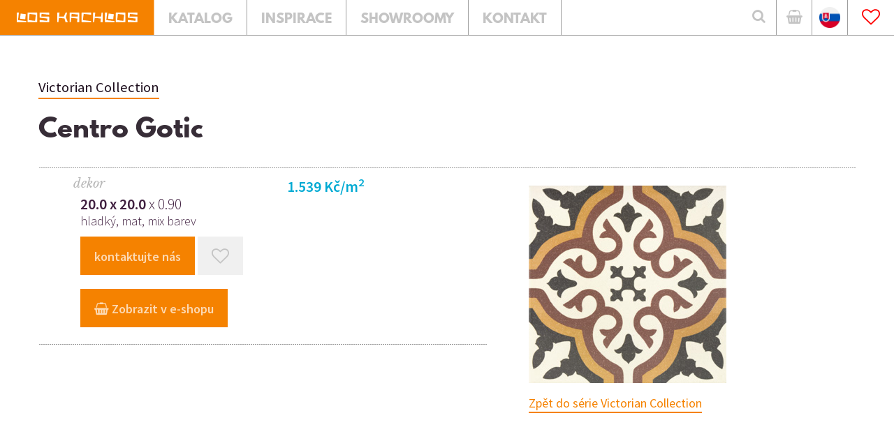

--- FILE ---
content_type: text/html; charset=utf-8
request_url: https://www.loskachlos.cz/centro-gotic-20x20
body_size: 12479
content:
<!doctype html><!-- icard: bootstraplayout3 -->
<!--[if lt IE 7 ]> <html class="ie6"> <![endif]-->
<!--[if IE 7 ]>    <html class="ie7"> <![endif]-->
<!--[if IE 8 ]>    <html class="ie8"> <![endif]-->
<!--[if IE 9 ]>    <html class="ie9"> <![endif]-->
<!--[if (gt IE 9)|!(IE)]><!--> <html lang="cs"> <!--<![endif]-->
<head>
    <meta charset="utf-8" />
    <meta http-equiv="Content-Type" content="text/html; charset=utf-8" />
    <meta name="generator" content="icard.cz platform | www.icard.cz | Bootstrap 3.3.2" />
    <link rel="alternate" href="https://www.loskachlos.cz/centro-gotic-20x20" hreflang="x-default" />
    <link rel="alternate" href="https://www.loskachlos.cz/centro-gotic-20x20" hreflang="cs" />
    <link rel="alternate" href="https://www.loskachlos.cz/sk/centro-gotic-20x20" hreflang="sk" />

    <title>CENTRO GOTIC 20X20</title>
    <link rel="shortcut icon" href="https://www.loskachlos.cz/cardskins/bs3.loskachlos/favicon.ico" />
    <link rel="canonical" href="https://www.loskachlos.cz/centro-gotic-20x20" />
    <meta name="description" content="" />
    <meta name="keywords" content="dlažby, obklady, koupelny, retro, secese, patchwork, velké formáty, dlažba na terče, venkovní dlažby" />
    <meta property="og:title" content="CENTRO GOTIC 20X20" />
    <meta property="og:type" content="website" />
    <meta property="og:description" content="" />
    <meta property="og:url" content="https://www.loskachlos.cz/centro-gotic-20x20" />
    <meta property="og:image" content="" />
    <script src="https://www.loskachlos.cz/js/icardcore.min.js"></script>
    <script src="https://www.loskachlos.cz/rfw/twitter.bootstrap/3.3.2/js/bootstrap.min.js"></script>
    <link href="https://www.loskachlos.cz/rfw/twitter.bootstrap/3.3.2/css/bootstrap.min.css" rel="stylesheet" />
    <link href="https://www.loskachlos.cz/rfw/twitter.bootstrap/3.3.2/icard.bootstrap.css" rel="stylesheet" />
    <meta name="viewport" content="width=device-width, initial-scale=1, maximum-scale=3" />
    <script type="text/javascript">head.ready(function() { head.test((head.browser.ie && parseFloat(head.browser.version) < 9),['https://www.loskachlos.cz/js/respond.min.js'],[],function() {});});</script>
    <link rel="stylesheet" href="https://www.loskachlos.cz/css/icardcore.min.css?20260131" />
    <script src="https://www.loskachlos.cz/js/vue/3.2.45/vue.prod.js"></script>
    <script src="https://www.loskachlos.cz/js/iconify/1.0.7/iconify-icon.min.js"></script>
    <meta name="p:domain_verify" content="5befdd39c90226a1c215210591366f10" />
<!-- Smartsupp Live Chat script -->

<script type="text/javascript">
var _smartsupp = _smartsupp || {};
_smartsupp.key = '86c73b28d4df7a672e6940609f1b9102d78ed735';
window.smartsupp||(function(d) {
  var s,c,o=smartsupp=function(){ o._.push(arguments)};o._=[];
  s=d.getElementsByTagName('script')[0];c=d.createElement('script');
  c.type='text/javascript';c.charset='utf-8';c.async=true;
  c.src='https://www.smartsuppchat.com/loader.js?';s.parentNode.insertBefore(c,s);
})(document);
</script>				<link rel="stylesheet" href="https://www.loskachlos.cz/cardskins/bs3.loskachlos/_layout_detailPrvku/default.css" />

    <link rel="stylesheet" href="https://www.loskachlos.cz/cardskins/bs3.loskachlos/template.css?20260131" />
    

    <!-- STYLES --->
<link rel="stylesheet" type="text/css" media="screen" href="https://www.loskachlos.cz/cardskins/bs3.loskachlos/_temp/cssloader-42f7678a6c4e.css?1602846778" id="tempcss" />
    <script>window.dataLayer = window.dataLayer || [];</script>
<!-- head codes start -->
    <!-- google_consentv2 -->
    <script>
function gtag() { dataLayer.push(arguments); }

function _gtagConsentSet() {
    gtag('consent', 'default', { 'ad_storage': 'denied','ad_user_data': 'denied','ad_personalization': 'denied','analytics_storage': 'denied' });
    let cookieName = 'cc_cookie21';
    let cookieRegex = new RegExp("(?:^|; )" + cookieName.replace(/([\.$?*|{}\(\)\[\]\\\/\+^])/g, '\\$1') + "=([^;]*)");
    let matches = document.cookie.match(cookieRegex);
    const cookieValue = matches ? decodeURIComponent(matches[1]) : undefined;

    if (cookieValue) {
        try {
            const levels = JSON.parse(cookieValue).level;
            const settings = {
                'ad_storage': levels.includes('targeting') ? 'granted' : 'denied',
                'ad_user_data': levels.includes('targeting') ? 'granted' : 'denied',
                'ad_personalization': levels.includes('targeting') ? 'granted' : 'denied',
                'analytics_storage': levels.includes('analytics') ? 'granted' : 'denied'
            };
            gtag('consent', 'update', settings);
        } catch (e) {
            console.error('Error parsing consent data:', e);
        }
    }
}

_gtagConsentSet();
</script>
    <!-- gtm_core -->
    <!-- Google Tag Manager -->
<script type="text/javascript">(function(w,d,s,l,i){ w[l]=w[l]||[];w[l].push({ 'gtm.start':
new Date().getTime(),event:'gtm.js'});var f=d.getElementsByTagName(s)[0],
j=d.createElement(s),dl=l!='dataLayer'?'&l='+l:'';j.async=true;j.src=
'https://www.googletagmanager.com/gtm.js?id='+i+dl;f.parentNode.insertBefore(j,f);
})(window,document,'script','dataLayer','GTM-528VZJJ');</script>
<!-- End Google Tag Manager -->
<!-- head codes end --></head>
<body data-lang="cs" class="page-2 page-339 page-340 page-3 page-246 " id="page-246" >
<!-- body codes start -->
    <!-- gtm_body -->
    <!-- Google Tag Manager (noscript) -->
<noscript><iframe src="https://www.googletagmanager.com/ns.html?id=GTM-528VZJJ"
height="0" width="0" style="display:none;visibility:hidden"></iframe></noscript>
<!-- End Google Tag Manager (noscript) -->
<!-- body codes end -->
<div id="wrapper" class="core-layout">

<!-- Google Tag Manager (noscript) -->
<noscript><iframe src="https://www.googletagmanager.com/ns.html?id=GTM-528VZJJ"
height="0" width="0" style="display:none;visibility:hidden"></iframe></noscript>
<!-- End Google Tag Manager (noscript) -->
<header id="header">
	<div id="top-panel">
		<div class="core-row" data-flex="center">
			<div class="logo">
				<a href="/"><img src="https://www.loskachlos.cz/cardskins/bs3.loskachlos/img/logo_loskachlos.svg" alt="Los Kachlos" /></a>
			</div>
			<div class="core-row header-nav">
				<div class="nav-item">
					<a  href="/obklady-a-dlazby"><div class="nav-link">Katalog</div></a>
				</div>
				<div class="nav-item">
					<a  href="/inspirace"><div class="nav-link">Inspirace</div></a>
				</div>
				<div class="nav-item">
					<a  href="/showroomy"><div class="nav-link">Showroomy</div></a>
				</div>
				<div class="nav-item">
					<a  href="/kontakt"><div class="nav-link">Kontakt</div></a>
				</div>
			</div>

			<div class="core-col header-separator"></div>

			<div class="search">
				<button id="btn-open-search" class="btn btn--open-search" type="submit">
	                <i class="fa fa-search"></i>
	            </button>
			</div>
			<div class="eshop">
				<div class="core-relative core-row eshop-inner" data-flex="center end">
					<a href="https://eshop.loskachlos.cz/" class="eshop-button" target="_blank"><i class="fa fa-shopping-basket"></i></a>
				</div>
			</div>
			<div class="eshop">
				<div class="core-relative core-row eshop-inner" data-flex="center end">
					<a href="/sk/centro-gotic-20x20" class="eshop-button"><img src="https://www.loskachlos.cz/cardskins/bs3.loskachlos/img/flagsk.png" width="30" /></a>
				</div>
			</div>
			<div class="favs">
				<div class="core-relative core-row favs-inner" data-flex="center end">

<a href="/oblibene" id="componentLKFavoritesBtnHeader_favhead">
    <i class="fa fa-heart-o fav-active"></i>
</a>
<style>
    .fav-active { color:red }
    .useraccbtn { border:none; background:transparent;margin-right:15px}
    .dropdown-menu.usermenu { left:auto; right:0 }
</style>				</div>
			</div>
		</div>
	</div>
</header>

<div id="search-overlay" class="core-theme-dark">
	<div class="core-row overlay-inner" data-flex="center">
		<button id="btn-close-search" class="btn btn--close-search" aria-label="Close searching"><i class="fa fa-close"></i></button>
		<div class="form-wrapper">
			<div class="sh1">Vyhledávání na webu</div>
			<form method="get" action="/vyhledavani">
				<div class="core-row">
					<div class="core-col">
						<input type="text" class="core-col form-control" id="search" placeholder="VYHLEDAT" name="q" data-search-autocomplete="/loskachlos.search/default/centro-gotic-20x20?do=find" />
					</div>
					<div class="col-button">
						<button class="btn-search" type="submit">
		                    <i class="fa fa-search"></i>
		                </button>
					</div>
				</div>
			</form>
		</div>
	</div>
</div>

<script>
/* OPEN / CLOSE SEARCH FORM */
;(function(window) {

  'use strict';

  var bodyElement = document.getElementsByTagName("BODY")[0],
  	openCtrl = document.getElementById('btn-open-search'),
    closeCtrl = document.getElementById('btn-close-search'),
    menuContainer = document.querySelector('#search-overlay'),
    isOpen = false;

  function initSeachForm() {
    initSeachFormEvents();
  }

  function initSeachFormEvents() {

    $(openCtrl).click(showMenu);
    $(closeCtrl).click(hideMenu);

    $(document).keyup(function(ev) {
      if( ev.keyCode == 27 ) {
        hideMenu();
      }
    });

	$("#search-overlay").click(function(ev) {
		var target = $( ev.target );
		if (target.is('.overlay-inner')) {
			hideMenu();
		};
        //hideMenu();
    });
  }

  function showMenu() {
    if(!isOpen) {
      var me = $(menuContainer);
      var be = $(bodyElement);
      me.addClass('open');
      be.addClass('no-scroll');
      $("#search").focus();
      isOpen = true;
    }
  }

  function hideMenu() {
    if(isOpen) {
      var me = $(menuContainer);
      var be = $(bodyElement);
      me.removeClass('open');
      be.removeClass('no-scroll');
      isOpen = false;
    }
  }

  initSeachForm();

})(window);
</script>
	<section id="element-detail" class="element-detail core-theme-light">
		<div class="core-row">
			<div class="core-container">
				<div class="serie-title"><a href="victorian-collection-1533047733" class="btn btn-simple">Victorian Collection</a></div>
				<h2 class="bottom-dotted" title="prvek číslo: 61965">Centro Gotic</h2>
								<div class="core-row">
					<div class="core-col" data-flex="3/5" data-flex-sm="3/4">
						<ul class="variants">
							<li class="bottom-dotted">
								<div class="core-row variant-wrapper" data-flex="reverse">
									<div class="core-col" data-flex="1/2">
											<div class="price">1.539 Kč/m<sup>2</sup></div>
										<div class="under-price"></div>
									</div>
									<div class="core-col" data-flex="1/2">
										<div class="prvek-type"><i>Dekor</i></div>
										<div class="dimension"><strong>20.0 x 20.0</strong> x 0.90</div>
										<div class="under-dimension">Hladký, Mat, Mix barev</div>
										<div class="action-links">
											
											<button id="btn-show-contact" class="btn btn-find-out-more btn--open-contact"><span>kontaktujte nás</span></button>
																						<span class="light"><a class="btn btn-add-to-favs" id="componentLKFavoritesBtn_favadd" href="/centro-gotic-20x20?lKFavoritesBtn-favadd-val=246&amp;do=lKFavoritesBtn-favadd-addFavorite">
    <span id="snippet-lKFavoritesBtn-favadd-favbtn"><i class="fa fa-heart-o"></i></span>
</a></span>
											
										</div>
																				<div class="action-links">
											<a rel="_blank" href="https://eshop.loskachlos.cz/katalog/zbozi/popis_zbozi.asp?klic_ma=61965.800" class="btn btn-find-out-more"><span><i class="fa fa-shopping-basket"></i> Zobrazit v e-shopu</span></a>
										</div>
										
									</div>
								</div>
							</li>
						</ul>
						<br />

					</div>
					<div class="core-col core-row" data-flex="2/5 top gutter-l" data-flex-sm="1/4">
						<div class="image-thumb core-col" data-flex="1/1">
														<a href="/cardfiles/card-2/images/2/PT01216.jpg"><img src="/cardfiles/card-2/images/2/PT01216.jpg" alt="Centro Gotic - Victorian Collection" /></a>
						</div>
						<div class="core-col" data-flex="1/1">
							<a href="victorian-collection-1533047733" class="btn btn-simple">Zpět do série Victorian Collection</a>
						</div>
					</div>


				</div>

			</div>
					</div>
	</section>

	

    <div class="w-snippet" id="snippet-persistentWidget-pagefooter-widgetsnippet">
                    
<script src="/cardskins/bs3.loskachlos/templates/componentWidget/footer_5cols/default.js"></script>
	<section class="footer-5cols core-theme-grey">
		<div class="footer-wrapper">
			<div class="core-row footer-nav" data-flex="center">
				<div class="core-col nav-wrapper">
					<div class="nav-item"><a href="/centro-gotic-20x20">Úvod</a></div>
					<div class="nav-item"><a href="/obklady-a-dlazby">Katalog</a></div>
					<div class="nav-item"><a href="/inspirace">Inspirace</a></div>
					<div class="nav-item"><a href="/showroomy">Showroomy</a></div>
					<div class="nav-item"><a href="/kontakt">Kontakt</a></div>
				</div>
				<div class="social-icons">
					<div class="icons-wrapper">
						<a target="_blank" href="https://www.facebook.com/Los-Kachlos-104738135939/"><i class="fa fa-facebook"></i></a>
						<a target="_blank" href="https://cz.pinterest.com/loskachlos1261/"><i class="fa fa-pinterest-p"></i></a>
						<a target="_blank" href="https://www.instagram.com/loskachloscz/"><i class="fa fa-instagram"></i></a>
					</div>
				</div>
			</div>
			<div class="footer-content">
				<div class="core-row content-wrapper">
					<div class="col-catalogs">
						<h5 class="footer-title"><i class="fa fa-file-pdf-o"></i> Katalogy</h5>

<div id="snippet-persistentWidget-pagefooter-html-contentCatalogscs-htmlinline">
    

<div class="componentHtmlInlineBlock  component-item" id="componentHtmlInlineBlock_contentCatalogscs"><ul><li><a href="/katalogy-ke-stazeni">ke stažení zde</a></li></ul></div>

</div>											</div>
					<div class="core-col col-most-searched">
						<h5 class="footer-title">Nejčastěji hledané</h5>

<div id="snippet-persistentWidget-pagefooter-html-contentMostSearchedcs-htmlinline">
    

<div class="componentHtmlInlineBlock  component-item" id="componentHtmlInlineBlock_contentMostSearchedcs"><ul><li><a href="https://www.loskachlos.cz/proc-je-dlazba-tech-land-nas-bestseller-prozradime-vam-duvody" target="_blank" rel="noreferrer noopener">dlažba Tech Land</a></li><li><a href="https://eshop.loskachlos.cz/katalog/zbozi/katalog.asp?skup=901" target="_blank" rel="noreferrer noopener">retro dlažby AKCE</a></li><li><a href="https://www.loskachlos.cz/zinc" target="_blank" rel="noreferrer noopener">dlažba Zinc Apavisa</a></li><li><a href="https://eshop.loskachlos.cz/katalog/zbozi/katalog.asp?skup=60" target="_blank" rel="noreferrer noopener">obklady do kuchyně AKCE</a></li><li><a href="https://www.loskachlos.cz/obklady-a-dlazby?lf=LK_ID_SUBT%3A14" target="_blank" rel="noreferrer noopener">dlažby hexagon AKCE</a><br /></li></ul></div>

</div>											</div>
					<div class="core-col col-information">
						<h5 class="footer-title">E-SHOP</h5>

<div id="snippet-persistentWidget-pagefooter-html-contentInformationcs-htmlinline">
    

<div class="componentHtmlInlineBlock  component-item" id="componentHtmlInlineBlock_contentInformationcs"><ul><li><a href="https://eshop.loskachlos.cz/katalog/zbozi/katalog.asp?skup=40" target="_blank" rel="noreferrer noopener">TOP nabídka </a></li><li><a href="https://eshop.loskachlos.cz/katalog/zbozi/katalog.asp?skup=11" target="_blank" rel="noreferrer noopener">retro</a></li><li><a href="https://eshop.loskachlos.cz/katalog/zbozi/katalog.asp?skup=10" target="_blank" rel="noreferrer noopener">koupelny</a></li><li><a href="https://eshop.loskachlos.cz/katalog/zbozi/katalog.asp?skup=12" target="_blank" rel="noreferrer noopener">dlažby</a></li><li><a href="https://eshop.loskachlos.cz/katalog/zbozi/katalog.asp?skup=90" target="_blank" rel="noreferrer noopener">dlažby a obklady AKCE</a></li></ul></div>

</div>											</div>
					<div class="col-infonumber">
						<h5 class="footer-title">Infolinka</h5>

<div id="snippet-persistentWidget-pagefooter-html-contentInfoNumbercs-htmlinline">
    

<div class="componentHtmlInlineBlock  component-item" id="componentHtmlInlineBlock_contentInfoNumbercs"><ul><li><a href="tel:+4202808602555444">+420 602 555 444</a></li><li><a href="mailto:kontakt@loskachlos.cz">kontakt@loskachlos.cz</a></li></ul></div>

</div>											</div>
					<div class="col-projectnumber">
						<h5 class="footer-title">Projekty</h5>

<div id="snippet-persistentWidget-pagefooter-html-contentProjectNumbercs-htmlinline">
    

<div class="componentHtmlInlineBlock  component-item" id="componentHtmlInlineBlock_contentProjectNumbercs"><ul><li><a href='tel:+420724080020'>+420 724 080 020</a></li><li><a href='mailto:projekt@loskachlos.cz'>projekt@loskachlos.cz</a></li></ul></div>

</div>											</div>
					<div class="col-wholesale">
						<h5 class="footer-title">Velkoobchod</h5>

<div id="snippet-persistentWidget-pagefooter-html-contentWholeSalecs-htmlinline">
    

<div class="componentHtmlInlineBlock  component-item" id="componentHtmlInlineBlock_contentWholeSalecs"><ul><li><a href='http://loskachlos.ibyznys.cz/autorizace/prihlaseni/logon.asp'>objednávky</a></li></ul></div>

</div>											</div>
				</div>
			</div>
			<div class="footer-copyright">
				<div class="core-row">
					<div class="core-col copyright-left" data-flex="1/3" data-flex-sm="1/1">

<div id="snippet-persistentWidget-pagefooter-htmlInlineBlock-copyrightLeftpagefooter_1-htmlinline">
    

<div class="componentHtmlInlineBlock  component-item" id="componentHtmlInlineBlock_copyrightLeftpagefooter_1">© copyright Los Kachlos s.r.o.</div>

</div>					</div>
					<div class="core-col copyright-left" data-flex="1/3" data-flex-sm="1/1">
    <div class="w-snippet" id="snippet-persistentWidget-pagefooter-persistentWidget-rvar-widgetsnippet">
                    
obklady a dlažby ve městech Trutnov, Orlová, Kroměříž


    </div>
    					</div>
					<div class="core-col copyright-right" data-flex="1/3" data-flex-sm="1/1">
						<div>design by Bob Stránský <span class="separator">|</span> web by <a href='http://icard.cz' target='_blank' title='Webdesign, Marketing, Multimédia - iCard.cz'>iCard.cz</a></div>
					</div>
				</div>
			</div>
		</div>
	</section>



    </div>
    
    <div class="w-snippet" id="snippet-persistentWidget-sideContact-widgetsnippet">
                    


<script src="/cardskins/bs3.loskachlos/templates/componentWidget/dev_sideContact/default.js"></script>
<div id="contact-panel-body" class="left core-theme-grey">

		<h2>Ozvěte se nám</h2>
	<p>
<div id="snippet-persistentWidget-sideContact-html-conttextcs-htmlinline">
    

<div class="componentHtmlInlineBlock  component-item" id="componentHtmlInlineBlock_conttextcs">Volejte na číslo <strong>+420 602 555 444</strong>, nebo napište zprávu.</div>

</div></p>

<div id="snippet-persistentWidget-sideContact-neonForm-contactFormcs-neonForm">
    

<div class="component-item componentNeonForm" id="componentNeonForm_contactFormcs">


    

<div class="component-item" id="componentNeonForm_contactFormcs">
    <div class="row">
        <div class="col-md-12">
            <div class="contact-form">
<form class="form form-signup" action="/centro-gotic-20x20?do=persistentWidget-sideContact-neonForm-contactFormcs-customizedForm-submit" method="post" id="frm-persistentWidget-sideContact-neonForm-contactFormcs-customizedForm">                    <div class="form-group">
<input class="form-control" placeholder="JMÉNO A PŘÍJMENÍ" type="text" name="firstname" id="frmcustomizedForm-firstname" value="" />                    </div>
                    <div class="form-group">
<input class="form-control" placeholder="EMAILOVÁ ADRESA" type="text" name="email" id="frmcustomizedForm-email" required="required" data-nette-rules='{op:&#39;:filled&#39;,msg:"Položka &#39;Email&#39; musí být vyplněna."},{op:&#39;:email&#39;,msg:"Email byl zadán v chybném formátu, zkontrolujte prosím políčko Email"}' value="" />                    </div>
                    <div class="form-group">
<input class="form-control" placeholder="TELEFON" type="text" name="phone" id="frmcustomizedForm-phone" value="" />                    </div>
                    <div class="form-group">
<select class="form-control" placeholder="KRAJ" name="region" id="frmcustomizedForm-region"><option value="">Vyberte kraj</option><option value="Hlavní město Praha">Hlavní město Praha</option><option value="Středočeský">Středočeský</option><option value="Jihočeský">Jihočeský</option><option value="Plzeňský">Plzeňský</option><option value="Karlovarský">Karlovarský</option><option value="Ústecký">Ústecký</option><option value="Liberecký">Liberecký</option><option value="Královéhradecký">Královéhradecký</option><option value="Pardubický">Pardubický</option><option value="Olomoucký">Olomoucký</option><option value="Moravskoslezský">Moravskoslezský</option><option value="Jihomoravský">Jihomoravský</option><option value="Vysočina">Vysočina</option><option value="Zlínský">Zlínský</option></select>                    </div>
                    <div class="form-group">
                        <textarea class="form-control" placeholder="VAŠE ZPRÁVA" cols="40" rows="10" name="message" id="frmcustomizedForm-message" required="required" data-nette-rules='{op:&#39;:filled&#39;,msg:"Položka &#39;Zpráva&#39; musí být vyplněna."}'>Dobrý den, mám zájem o více informací k prvku 'Centro Gotic 20x20'.</textarea>
                                                
                    </div>
                    <div class="gdpr-checkbox">
<input class="checkbox" type="checkbox" name="gdpr_agreement" id="frmcustomizedForm-gdpr_agreement" /><label for="frmcustomizedForm-gdpr_agreement"><span>Souhlasím se  zpracováním osobních údajů</span></label>                    </div>
<input class="btn btn-primary" type="submit" name="send" id="frmcustomizedForm-send" value="ODESLAT" /><div><input type="hidden" data-secure="73089" name="formhash" id="frmcustomizedForm-formhash" value="0" /><input type="hidden" name="formcreated" id="frmcustomizedForm-formcreated" value="icdabeacdb" /></div>
</form>
            </div>    
        </div>
    </div>
</div>

<style>
.gdpr-checkbox {  padding: 20px 0 30px; }
.gdpr-checkbox .checkbox { display: inline-block; margin: 0 5px; }
</style>        <script>$(function() { $("#componentNeonForm_contactFormcs input[name=formhash]").val(parseInt($("#componentNeonForm_contactFormcs input[name=formhash]").data("secure"))*3); });</script>
    </div>
</div>
		<button id="btn-close-contact" class="btn btn--close-contact" aria-label="Close menu"><i class="la la-close"></i></button>
</div>



    </div>
    

<style>
.widgetMenu {
    left: 0px !important;
}
</style>
</div>
<link rel="stylesheet" href="https://www.loskachlos.cz/cardskins/bs3.loskachlos/js/mlens.css" />
<script src="https://www.loskachlos.cz/cardskins/bs3.loskachlos/js/mlens.js"></script>
<script>
head.ready(function() {

  $('a.scrollTo[href*="#"]:not([href="#"])').click(function() {
      if (location.pathname.replace(/^\//,'') == this.pathname.replace(/^\//,'') && location.hostname == this.hostname) {
        var target = $(this.hash);
        target = target.length ? target : $('[name=' + this.hash.slice(1) +']');
        if (target.length) {
          $('html, body').animate({
            scrollTop: target.offset().top - 0
          }, 1000);
          return false;
        }
      }
    });
 
});
</script>
<script>
  var activeAnchor = "";
  head.ready(function() {
        $("[data-search-autocomplete]").autocomplete({
        source: $("[data-search-autocomplete]").data('search-autocomplete'),//"\/loskachlos.search\/default\/centro-gotic-20x20?do=find",
        minLength: 2,
        select: function(event, ui) {
          var url = ui.item.id;
          if(url != '') {
            location.href = url;
          }
        },
        html: true, 
        open: function(event, ui) {
          $(".ui-autocomplete").css("z-index", 1000);
         // console.log($(this).data('search-source'));
        }
      })
        .autocomplete( "instance" )._renderItem = function( ul, item ) {
        return $( "<li><div class='core-row search-item' data-flex='center'><div class='search-item-image' data-ratio='1:1' data-objectfit='cover'><img src='"+item.img+"'></div><div class='core-col'><div class='search-item-info'><strong>"+item.value+"</strong><br>"+item.label+"</div></div></div></li>" ).appendTo( ul );
      };
  });
</script>

<script type="text/javascript" src="https://c.seznam.cz/js/rc.js"></script>
<script>
  var retargetingConf = {
    rtgId: 1095228
  };
  if (window.rc && window.rc.retargetingHit) {
    window.rc.retargetingHit(retargetingConf);
  }
</script>

<script type="text/javascript">
    window.smartlook||(function(d) {
    var o=smartlook=function(){ o.api.push(arguments)},h=d.getElementsByTagName('head')[0];
    var c=d.createElement('script');o.api=new Array();c.async=true;c.type='text/javascript';
    c.charset='utf-8';c.src='https://rec.smartlook.com/recorder.js';h.appendChild(c);
    })(document);
    smartlook('init', '53f34304db9a3ea51809d6635a5dfbefa8860d17');
</script>

    <!-- 1769859768 -->

    <!-- JAVASCRIPTS LOADER START 1769859768 -->
<div id="snippet--js"></div>    <!-- JAVASCRIPTS LOADER END -->


    <div class="loginpanel">
            <a rel="nofollow" class="icardloginbtn" title="Přihlásit se do administrace" href="/auth/login/centro-gotic-20x20?backlink=centro-gotic-20x20"></a>
    </div>

        <!--[if lte IE 6]>
    <div id="ie-message">
      POZOR! používáte zastaralý internetový prohlížeč! Z bezpečnostních důvodů je nutné jej aktualizovat na novější <a href="https://windows.microsoft.com/cs-cz/internet-explorer/download-ie" target="_new">IE</a>, <a href="https://www.getfirefox.com" target="_new">Firefox</a> nebo <a href="https://www.google.com/intl/cs/chrome/" target="_new">Chrome</a>.
    </div>
    <![endif]-->
    <!-- ADDITIONAL --><div id="snippet--additionalContent"></div>
<link rel="stylesheet" href="/cookie/ob/cookieconsent.min.css" media="print" onload="this.media='all'" />
<script defer src="/cookie/ob/cookieconsent.js?v21"></script>
<div id="cm-cookie-change">
    <a data-cc="c-settings"><span>Změnit nastavení cookies</span></a>
</div>
<style>
#cm-cookie-change {
    background-color: #fff;
    color:#333;
    text-align: center;
    font-size:14px;
    padding: 10px;
    cursor: pointer;
}
</style>
<script>
    const cookieConsentStat = false;
</script>
<script>
        function gtag() { dataLayer.push(arguments); }

        const _CookieConsentCookieName = 'cc_cookie21';
        // obtain plugin
        var cc = '';
        window.addEventListener('load', function(){

            // obtain plugin
            cc = initCookieConsent();

            // run plugin with your configuration
            cc.run({
                current_lang: 'cs',
                autoclear_cookies: true,                   // default: false
                page_scripts: true,                        // default: false

                // mode: 'opt-in'                          // default: 'opt-in'; value: 'opt-in' or 'opt-out'
                delay: 2000,                               // default: 0
                auto_language: 'document',                      // default: null; could also be 'browser' or 'document'
                // autorun: true,                          // default: true
                force_consent: false,                   // default: false
                // hide_from_bots: true,                   // default: true
                // remove_cookie_tables: false             // default: false
                cookie_name: _CookieConsentCookieName,               // default: 'cc_cookie'
                cookie_expiration: 30,                 // default: 182 (days)
                // cookie_necessary_only_expiration: 182   // default: disabled
                // cookie_domain: location.hostname,       // default: current domain
                // cookie_path: '/',                       // default: root
                // cookie_same_site: 'Lax',                // default: 'Lax'
                // use_rfc_cookie: false,                  // default: false
                // revision: 0,                            // default: 0
                gui_options: {
                    consent_modal: {
                        layout: 'bar',                    // box,cloud,bar
                        position: 'bottom center',          // bottom,middle,top + left,right,center
                        transition: 'zoom'                 // zoom,slide
                    },
                    settings_modal: {
                        layout: 'box',                      // box,bar
                        position: 'left',                   // right,left (available only if bar layout selected)
                        transition: 'slide'                 // zoom,slide
                    }
                },
                onFirstAction: function(user_preferences, cookie){
                    // callback triggered only once on the first accept/reject action
                    const settings = {
                        'ad_storage': (cookie.categories.includes('targeting') ? 'granted' : 'denied'),
                        'ad_user_data': (cookie.categories.includes('targeting') ? 'granted' : 'denied'),
                        'ad_personalization': (cookie.categories.includes('targeting') ? 'granted' : 'denied'),
                        'analytics_storage': (cookie.categories.includes('analytics') ? 'granted' : 'denied')
                    };
                    gtag('consent', 'update', settings);
                    if (cookieConsentStat) {
                        fetch('/cookie/hit.php', {
                            method: 'POST',
                            headers: { 'Content-Type': 'application/json' },
                            body: JSON.stringify({ cookie: cookie, preferences: user_preferences })
                        });
                    }
                },

                onAccept: function (cookie) {

                },

                onChange: function (cookie, changed_categories) {
                    // callback triggered when user changes preferences after consent has already been given
                    const settings = {
                        'ad_storage': (cookie.categories.includes('targeting') ? 'granted' : 'denied'),
                        'ad_user_data': (cookie.categories.includes('targeting') ? 'granted' : 'denied'),
                        'ad_personalization': (cookie.categories.includes('targeting') ? 'granted' : 'denied'),
                        'analytics_storage': (cookie.categories.includes('analytics') ? 'granted' : 'denied')
                    };
                    gtag('consent', 'update', settings);

                    if (cookieConsentStat) {
                        fetch('/cookie/hit.php', {
                            method: 'POST',
                            headers: { 'Content-Type': 'application/json' },
                            body: JSON.stringify({ cookie: cookie, categories: changed_categories })
                        });
                    }
                },

                languages: {
                    'cs': {
                        consent_modal: {
                            title: 'Používáme cookies',
                            description: 'Tato stránka používá cookies, což jsou malé textové soubory, které se ukládají do vašeho zařízení při procházení těchto webových stránek. Tyto soubory slouží k různým účelům, jako například pro zapamatování vašich přihlašovacích údajů nebo pro zlepšení uživatelského zážitku na našich stránkách. Máte možnost změnit své nastavení a odmítnout některé typy cookies. <button type="button" data-cc="c-settings" class="cc-link">Upravit nastavení</button>',
                            primary_btn: {
                                text: 'Přijmout vše',
                                role: 'accept_all'              // 'accept_selected' or 'accept_all'
                            },
                            secondary_btn: {
                                text: 'Odmítnout vše',
                                role: 'accept_necessary'        // 'settings' or 'accept_necessary'
                            }
                        },
                        settings_modal: {
                            title: 'Nastavení cookies',
                            save_settings_btn: 'Uložit nastavení',
                            accept_all_btn: 'Přijmout vše',
                            reject_all_btn: 'Odmítnout vše',
                            close_btn_label: 'Zavřít',
                            cookie_table_headers: [
                                {col1: 'Název'},
                                {col2: 'Doména'},
                                {col3: 'Expirace'},
                                {col4: 'Popis'}
                            ],
                            blocks: [
                                {
                                    title: 'Používání cookies',
                                    description: 'Tato stránka používá cookies, což jsou malé textové soubory, které se ukládají do vašeho zařízení při procházení těchto webových stránek. Tyto soubory slouží k různým účelům, jako například pro zapamatování vašich přihlašovacích údajů nebo pro zlepšení uživatelského zážitku na našich stránkách. Máte možnost změnit své nastavení a odmítnout některé typy cookies.'
                                }, {
                                    title: 'Nezbytně nutné cookies',
                                    description: 'Tyto cookies zabezpečují správné fungování naší stránky, jedná se například o uživatelské nastavení stránky.',
                                    toggle: {
                                        value: 'necessary',
                                        enabled: true,
                                        readonly: true          // cookie categories with readonly=true are all treated as "necessary cookies"
                                    }
                                }, {
                                    title: 'Analytické cookies',
                                    description: 'Tyto cookies umožňují sledovat a zaznamenávat informace o tom, jak návštěvníci používají webové stránky. Informace o počtu návštěv, trvání návštěv, počtu stránek apod. Tato data nám pomáhají vylepšovat webové stránky tak, aby byly pro návštěvníky přínosnější a přitažlivější.',
                                    toggle: {
                                        value: 'analytics',     // your cookie category
                                        enabled: false,
                                        readonly: false
                                    },
                                    cookie_table: [             // list of all expected cookies
                                        {
                                            col1: '^_ga',       // match all cookies starting with "_ga"
                                            col2: `${window.location.hostname}`,
                                            col3: '2 roky',
                                            col4: '...',
                                            is_regex: true
                                        },
                                        {
                                            col1: '_gid',
                                            col2: `${window.location.hostname}`,
                                            col3: '1 den',
                                            col4: '...',
                                        },
                                    ]
                                }, {
                                    title: 'Marketingové cookies',
                                    description: 'Tyto cookies používáme k lepšímu cílení reklam a slouží také k vyhodnocení účinnosti reklamních kampaní.',
                                    toggle: {
                                        value: 'targeting',
                                        enabled: false,
                                        readonly: false
                                    },
                                    cookie_table: [             // list of all expected cookies
                                        {
                                            col1: '_fbp',       // match all cookies starting with "_ga"
                                            col2: `${window.location.hostname}`,
                                            col3: '2 roky',
                                            col4: '...',
                                            is_regex: true
                                        },
                                        {
                                            col1: '_fbc',
                                            col2: `${window.location.hostname}`,
                                            col3: '1 den',
                                            col4: '...',
                                        },
                                    ]
                                }
                            ]
                        }
                    },
                    'sk': {
                        consent_modal: {
                            title: 'Používame cookies',
                            description: 'Táto stránka používa cookies, čo sú malé textové súbory, ktoré sa ukladajú do vášho zariadenia pri prehliadaní týchto webových stránok. Tieto súbory slúžia na rôzne účely, ako napríklad na zapamätanie vašich prihlasovacích údajov alebo na zlepšenie užívateľského zážitku na našich stránkach. Máte možnosť zmeniť svoje nastavenia a odmietnuť niektoré typy cookies. <button type="button" data-cc="c-settings" class="cc-link">Vlastné nastavenie</button>',
                            primary_btn: {
                                text: 'Prijmúť všetko',
                                role: 'accept_all'              // 'accept_selected' or 'accept_all'
                            },
                            secondary_btn: {
                                text: 'Odmietnuť všetko',
                                role: 'accept_necessary'        // 'settings' or 'accept_necessary'
                            }
                        },
                        settings_modal: {
                            title: 'Nastavenie cookies',
                            save_settings_btn: 'Uložiť nastavenie',
                            accept_all_btn: 'Prijmúť všetko',
                            reject_all_btn: 'Odmietnuť všetko',
                            close_btn_label: 'Zavrieť',
                            cookie_table_headers: [
                                {col1: 'Názov'},
                                {col2: 'Doména'},
                                {col3: 'Expirácia'},
                                {col4: 'Popis'}
                            ],
                            blocks: [
                                {
                                    title: 'Používame cookies',
                                    description: 'Táto stránka používa cookies, čo sú malé textové súbory, ktoré sa ukladajú do vášho zariadenia pri prehliadaní týchto webových stránok. Tieto súbory slúžia na rôzne účely, ako napríklad na zapamätanie vašich prihlasovacích údajov alebo na zlepšenie užívateľského zážitku na našich stránkach. Máte možnosť zmeniť svoje nastavenia a odmietnuť niektoré typy cookies.'
                                }, {
                                    title: 'Nutné súbory cookies',
                                    description: 'Niektoré súbory cookie sú vyžadované, aby bola zabezpečená základná funkčnosť. Bez týchto cookies nebude web fungovať správne. V predvolenom nastavení sú povolené a nemôžu byť zakázané.',
                                    toggle: {
                                        value: 'necessary',
                                        enabled: true,
                                        readonly: true          // cookie categories with readonly=true are all treated as "necessary cookies"
                                    }
                                }, {
                                    title: 'Analytické cookies',
                                    description: 'Tieto cookies umožňujú sledovať a zaznamenávať informácie o tom, ako návštevníci používajú webové stránky. Informácie o počte návštev, trvaní návštev, počte stránok a pod. Tieto dáta nám pomáhajú vylepšovať webové stránky tak, aby boli pre návštevníkov prínosnejšie a príťažlivejšie.',
                                    toggle: {
                                        value: 'analytics',     // your cookie category
                                        enabled: false,
                                        readonly: false
                                    },
                                    cookie_table: [             // list of all expected cookies
                                        {
                                            col1: '^_ga',       // match all cookies starting with "_ga"
                                            col2: `${window.location.hostname}`,
                                            col3: '2 roky',
                                            col4: '...',
                                            is_regex: true
                                        },
                                        {
                                            col1: '_gid',
                                            col2: `${window.location.hostname}`,
                                            col3: '1 deň',
                                            col4: '...',
                                        },
                                    ]
                                }, {
                                    title: 'Marketingové cookies',
                                    description: 'Tieto cookies používame na lepšie zacielenie reklám a slúžia tiež na vyhodnotenie účinnosti reklamných kampaní.',
                                    toggle: {
                                        value: 'targeting',
                                        enabled: false,
                                        readonly: false
                                    },
                                    cookie_table: [             // list of all expected cookies
                                        {
                                            col1: '_fbp',       // match all cookies starting with "_ga"
                                            col2: `${window.location.hostname}`,
                                            col3: '2 roky',
                                            col4: '...',
                                            is_regex: true
                                        },
                                        {
                                            col1: '_fbc',
                                            col2: `${window.location.hostname}`,
                                            col3: '1 deň',
                                            col4: '...',
                                        },
                                    ]
                                }
                            ]
                        }
                    },
                    'en': {
                        consent_modal: {
                            title: 'We use cookies',
                            description: 'This site uses cookies, which are small text files that are stored on your device when you browse this website. These files are used for various purposes, such as to remember your login information or to improve the user experience on our site. You have the option to change your settings and refuse some types of cookies. <button type="button" data-cc="c-settings" class="cc-link">Edit Settings</button>',
                            primary_btn: {
                                text: 'Accept all',
                                role: 'accept_all'              // 'accept_selected' or 'accept_all'
                            },
                            secondary_btn: {
                                text: 'Reject all',
                                role: 'accept_necessary'        // 'settings' or 'accept_necessary'
                            }
                        },
                        settings_modal: {
                            title: 'Cookie preferences',
                            save_settings_btn: 'Save settings',
                            accept_all_btn: 'Accept all',
                            reject_all_btn: 'Reject all',
                            close_btn_label: 'Close',
                            cookie_table_headers: [
                                {col1: 'Name'},
                                {col2: 'Domain'},
                                {col3: 'Expiration'},
                                {col4: 'Description'}
                            ],
                            blocks: [
                                {
                                    title: 'We use cookies',
                                    description: 'This site uses cookies, which are small text files that are stored on your device when you browse this website. These files are used for various purposes, such as to remember your login information or to improve the user experience on our site. You have the option to change your settings and refuse some types of cookies.'
                                }, {
                                    title: 'Strictly necessary cookies',
                                    description: 'These cookies are essential for the proper functioning of my website. Without these cookies, the website would not work properly.',
                                    toggle: {
                                        value: 'necessary',
                                        enabled: true,
                                        readonly: true          // cookie categories with readonly=true are all treated as "necessary cookies"
                                    }
                                }, {
                                    title: 'Analytical cookies',
                                    description: 'These cookies are used to collect information about how visitors use my website. Information about the number of visits, the duration of visits, the number of pages and so on. This data helps us to improve the website so that it is more useful and attractive to visitors.',
                                    toggle: {
                                        value: 'analytics',     // your cookie category
                                        enabled: false,
                                        readonly: false
                                    },
                                    cookie_table: [             // list of all expected cookies
                                        {
                                            col1: '^_ga',       // match all cookies starting with "_ga"
                                            col2: `${window.location.hostname}`,
                                            col3: '2 years',
                                            col4: '...',
                                            is_regex: true
                                        },
                                        {
                                            col1: '_gid',
                                            col2: `${window.location.hostname}`,
                                            col3: '1 day',
                                            col4: '...',
                                        }
                                    ]
                                }, {
                                    title: 'Marketing cookies',
                                    description: 'These cookies are used to display personalized advertisements to visitors. These cookies are also used to evaluate the effectiveness of advertising campaigns.',
                                    toggle: {
                                        value: 'targeting',
                                        enabled: false,
                                        readonly: false
                                    },
                                    cookie_table: [             // list of all expected cookies
                                        {
                                            col1: '_fbp',       // match all cookies starting with "_ga"
                                            col2: `${window.location.hostname}`,
                                            col3: '2 years',
                                            col4: '...',
                                            is_regex: true
                                        },
                                        {
                                            col1: '_fbc',
                                            col2: `${window.location.hostname}`,
                                            col3: '1 day',
                                            col4: '...',
                                        },
                                    ]
                                }
                            ]
                        }
                    },
                    'hr': {
                        consent_modal: {
                            title: 'Koristimo kolačiće',
                            description: 'Ova stranica koristi kolačiće, koji su mali tekstualni datoteke koje se pohranjuju na vašem uređaju kada pregledate ovu web stranicu. Ove datoteke se koriste za različite svrhe, kao što su zapamćivanje vaših podataka za prijavu ili poboljšanje korisničkog iskustva na našoj stranici. Imate mogućnost promijeniti svoje postavke i odbiti neke vrste kolačića. <button type="button" data-cc="c-settings" class="cc-link">Uredi postavke</button>',
                            primary_btn: {
                                text: 'Prihvati sve',
                                role: 'accept_all'              // 'accept_selected' or 'accept_all'
                            },
                            secondary_btn: {
                                text: 'Odbij sve',
                                role: 'accept_necessary'        // 'settings' or 'accept_necessary'
                            }
                        },
                        settings_modal: {
                            title: 'Postavke kolačića',
                            save_settings_btn: 'Spremi postavke',
                            accept_all_btn: 'Prihvati sve',
                            reject_all_btn: 'Odbij sve',
                            close_btn_label: 'Zatvori',
                            cookie_table_headers: [
                                {col1: 'Naziv'},
                                {col2: 'Domena'},
                                {col3: 'Ističe'},
                                {col4: 'Opis'}
                            ],
                            blocks: [
                                {
                                    title: 'Koristimo kolačiće',
                                    description: 'Ova stranica koristi kolačiće, koji su mali tekstualni datoteke koje se pohranjuju na vašem uređaju kada pregledate ovu web stranicu. Ove datoteke se koriste za različite svrhe, kao što su zapamćivanje vaših podataka za prijavu ili poboljšanje korisničkog iskustva na našoj stranici. Imate mogućnost promijeniti svoje postavke i odbiti neke vrste kolačića.',
                                }, {
                                    title: 'Kolačići koji su nužni za rad stranice',
                                    description: 'Ovi kolačići su nužni za rad stranice i ne mogu se isključiti.',
                                    toggle: {
                                        value: 'necessary',
                                        enabled: true,
                                        readonly: true          // cookie categories with readonly=true are all treated as "necessary cookies"
                                    }
                                }, {
                                    title: 'Analitički kolačići',
                                    description: 'Ovi se kolačići koriste za prikupljanje informacija o tome kako posjetitelji koriste moju web stranicu. Podaci o broju posjeta, trajanju posjeta, broju stranica i sl. Ovi nam podaci pomažu poboljšati web stranicu kako bi bila korisnija i privlačnija posjetiteljima.',
                                    toggle: {
                                        value: 'analytics',     // your cookie category
                                        enabled: false,
                                        readonly: false
                                    },
                                    cookie_table: [             // list of all expected cookies
                                        {
                                            col1: '^_ga',       // match all cookies starting with "_ga"
                                            col2: `${window.location.hostname}`,
                                            col3: '2 years',
                                            col4: '...',
                                            is_regex: true
                                        },
                                        {
                                            col1: '_gid',
                                            col2: `${window.location.hostname}`,
                                            col3: '1 day',
                                            col4: '...',
                                        }
                                    ]
                                }, {
                                    title: 'Marketinški kolačići',
                                    description: 'Ovi se kolačići koriste za prikazivanje prilagođenih oglasa posjetiteljima. Ovi se kolačići također koriste za procjenu učinkovitosti reklamnih kampanja.',
                                    toggle: {
                                        value: 'targeting',
                                        enabled: false,
                                        readonly: false
                                    },
                                    cookie_table: [             // list of all expected cookies
                                        {
                                            col1: '_fbp',       // match all cookies starting with "_ga"
                                            col2: `${window.location.hostname}`,
                                            col3: '2 godine',
                                            col4: '...',
                                            is_regex: true
                                        },
                                        {
                                            col1: '_fbc',
                                            col2: `${window.location.hostname}`,
                                            col3: '1 dan',
                                            col4: '...',
                                        },
                                    ]
                                }
                            ]
                        }
                    },
                    'de': {
                        consent_modal: {
                            title: 'Wir verwenden Cookies',
                            description: 'Diese Website verwendet Cookies, die kleine Textdateien sind, die auf Ihrem Gerät gespeichert werden, wenn Sie diese Website besuchen. Diese Dateien werden für verschiedene Zwecke verwendet, z. B. um Ihre Anmeldeinformationen zu speichern oder um die Benutzererfahrung auf unserer Website zu verbessern. Sie haben die Möglichkeit, Ihre Einstellungen zu ändern und einige Arten von Cookies abzulehnen. <button type="button" data-cc="c-settings" class="cc-link">Einstellungen bearbeiten</button>',
                            primary_btn: {
                                text: 'Alle akzeptieren',
                                role: 'accept_all'              // 'accept_selected' or 'accept_all'
                            },
                            secondary_btn: {
                                text: 'Alle ablehnen',
                                role: 'accept_necessary'        // 'settings' or 'accept_necessary'
                            }
                        },
                        settings_modal: {
                            title: 'Cookie-Einstellungen',
                            save_settings_btn: 'Einstellungen speichern',
                            accept_all_btn: 'Alle akzeptieren',
                            reject_all_btn: 'Alle ablehnen',
                            close_btn_label: 'Schließen',
                            cookie_table_headers: [
                                {col1: 'Name'},
                                {col2: 'Domain'},
                                {col3: 'Ablaufdatum'},
                                {col4: 'Beschreibung'}
                            ],
                            blocks: [
                                {
                                    title: 'Wir verwenden Cookies',
                                    description: 'Diese Website verwendet Cookies, die kleine Textdateien sind, die auf Ihrem Gerät gespeichert werden, wenn Sie diese Website besuchen. Diese Dateien werden für verschiedene Zwecke verwendet, z. B. um Ihre Anmeldeinformationen zu speichern oder um die Benutzererfahrung auf unserer Website zu verbessern. Sie haben die Möglichkeit, Ihre Einstellungen zu ändern und einige Arten von Cookies abzulehnen.'
                                }, {
                                    title: 'Notwendige Cookies',
                                    description: 'Diese Cookies sind für die ordnungsgemäße Funktion meiner Website unerlässlich. Ohne diese Cookies würde die Website nicht ordnungsgemäß funktionieren.',
                                    toggle: {
                                        value: 'necessary',
                                        enabled: true,
                                        readonly: true          // cookie categories with readonly=true are all treated as "necessary cookies"
                                    }
                                }, {
                                    title: 'Analytische Cookies',
                                    description: 'Diese Cookies werden verwendet, um Informationen darüber zu sammeln, wie Besucher meine Website nutzen. Informationen über die Anzahl der Besuche, die Dauer der Besuche, die Anzahl der Seiten usw. Diese Daten helfen uns, die Website zu verbessern, damit sie für die Besucher nützlicher und attraktiver ist.',
                                    toggle: {
                                        value: 'analytics',     // your cookie category
                                        enabled: false,
                                        readonly: false
                                    },
                                    cookie_table: [             // list of all expected cookies
                                        {
                                            col1: '^_ga',       // match all cookies starting with "_ga"
                                            col2: `${window.location.hostname}`,
                                            col3: '2 years',
                                            col4: '...',
                                            is_regex: true
                                        },
                                        {
                                            col1: '_gid',
                                            col2: `${window.location.hostname}`,
                                            col3: '1 day',
                                            col4: '...',
                                        }
                                    ]
                                }, {
                                    title: 'Marketing Cookies',
                                    description: 'Diese Cookies werden verwendet, um Informationen über Ihre Interessen zu sammeln, um Ihnen personalisierte Werbung anzuzeigen. Diese Cookies werden auch verwendet, um die Anzahl der Besuche und die Wirkung von Werbekampagnen zu messen.',
                                    toggle: {
                                        value: 'targeting',
                                        enabled: false,
                                        readonly: false
                                    },
                                    cookie_table: [             // list of all expected cookies
                                        {
                                            col1: '_fbp',       // match all cookies starting with "_ga"
                                            col2: `${window.location.hostname}`,
                                            col3: '2 years',
                                            col4: '...',
                                            is_regex: true
                                        },
                                        {
                                            col1: '_fbc',
                                            col2: `${window.location.hostname}`,
                                            col3: '1 day',
                                            col4: '...',
                                        },
                                    ]
                                }
                            ]
                        }
                    },
                    
                }
            });
        });
    </script><div id="snippet--dispatchers"><!-- events: none -->
<script>if(cc && typeof cc.updateScripts === 'function'){cc.updateScripts();}</script></div></body>
</html>


--- FILE ---
content_type: text/css
request_url: https://www.loskachlos.cz/cardskins/bs3.loskachlos/template.css?20260131
body_size: 11561
content:
/* to develop in local you need copy of /cardskins/__core_library from server! */
@import "../__core_library/fontawesome/css/font-awesome.min.css";
@import url('https://maxcdn.icons8.com/fonts/line-awesome/1.1/css/line-awesome.min.css');
.core-layout .container-fluid {
  padding-left: 0;
  padding-right: 0;
}
/*
//MUST BE DEFINED!!
@color-light:#fff;
@color-dark:#222;
@color-primary:red;
*/
/* functions */
/*
.gradient() {
    background: -webkit-linear-gradient(rgba(0,0,0,0) 0%, rgba(0,0,0,0.99) 99%, rgba(0,0,0,1) 100%);
    background: -o-linear-gradient(rgba(0,0,0,0) 0%, rgba(0,0,0,0.99) 99%, rgba(0,0,0,1) 100%);
    background: linear-gradient(rgba(0,0,0,0) 0%, rgba(0,0,0,0.99) 99%, rgba(0,0,0,1) 100%);
    filter: progid:DXImageTransform.Microsoft.gradient( startColorstr='#00000000', endColorstr='#000000',GradientType=0 );
}*/
/* helpers */
.core-input-block {
  width: 100%;
}
.core-inline-block {
  display: inline-block;
}
.core-relative {
  position: relative;
}
.core-absolute {
  position: absolute;
}
.core-section {
  position: relative;
  clear: both;
}
.core-overlay {
  position: absolute!important;
  top: 0;
  left: 0;
  right: 0;
  bottom: 0;
  width: 100%;
  height: 100%;
  overflow: hidden;
}
.core-hidden {
  display: none;
}
.core-left {
  text-align: left;
}
.core-right {
  text-align: right;
}
.core-center {
  text-align: center;
}
.core-toggle ~ div {
  visibility: hidden;
  opacity: 0;
  height: 0;
  overflow: hidden;
  -webkit-transition:  all 600ms 0s ease;
  -moz-transition:  all 600ms 0s ease;
  -ms-transition:  all 600ms 0s ease;
  -o-transition:  all 600ms 0s ease;
  transition:  all 600ms 0s ease;
}
.core-toggle:checked ~ div {
  visibility: visible;
  opacity: 1;
  height: auto;
  overflow: hidden;
  -webkit-transition:  all 600ms 0s ease;
  -moz-transition:  all 600ms 0s ease;
  -ms-transition:  all 600ms 0s ease;
  -o-transition:  all 600ms 0s ease;
  transition:  all 600ms 0s ease;
}
/* flexs */
.core-flex {
  display: -webkit-box;
  display: -moz-box;
  display: -ms-flexbox;
  display: -webkit-flex;
  display: flex;
}
.core-flex-vertical {
  flex-direction: column;
}
.core-flex-horizontal {
  flex-direction: row;
}
.core-flex-horizontalr {
  flex-direction: row-reverse;
}
.core-flex-verticalr {
  flex-direction: column-reverse;
}
.core-valign-center {
  align-items: center;
}
.core-halign-center {
  text-align: center;
}
/* heights */
.core-height-10 {
  min-height: 10vh;
}
.core-height-20 {
  min-height: 20vh;
}
.core-height-30 {
  min-height: 30vh;
}
.core-height-40 {
  min-height: 40vh;
}
.core-height-50 {
  min-height: 50vh;
}
.core-height-60 {
  min-height: 60vh;
}
.core-height-70 {
  min-height: 70vh;
}
.core-height-80 {
  min-height: 80vh;
}
.core-height-90 {
  min-height: 90vh;
}
.core-height-100 {
  min-height: 100vh;
}
.core-width-10 {
  width: 10%;
}
.core-width-20 {
  width: 20%;
}
.core-width-25 {
  width: 25%;
}
.core-width-30 {
  width: 30%;
}
.core-width-40 {
  width: 40%;
}
.core-width-50 {
  width: 50%;
}
.core-width-60 {
  width: 60%;
}
.core-width-70 {
  width: 70%;
}
.core-width-80 {
  width: 80%;
}
.core-width-90 {
  width: 90%;
}
.core-width-100 {
  width: 100%;
}
.core-height-full {
  height: 100%;
}
/* fading for overlay */
.core-fadeimg-0 img {
  -ms-filter: "progid:DXImageTransform.Microsoft.Alpha(Opacity=(0))";
  /* IE 8 */
  filter: alpha(opacity=0);
  /* IE 5-7 */
  -moz-opacity: 0;
  /* Netscape */
  -khtml-opacity: 0;
  /* Safari 1.x */
  opacity: 0;
  /* Good browsers */
}
.core-fadeimg-10 img {
  -ms-filter: "progid:DXImageTransform.Microsoft.Alpha(Opacity=(10))";
  /* IE 8 */
  filter: alpha(opacity=10);
  /* IE 5-7 */
  -moz-opacity: 0.1;
  /* Netscape */
  -khtml-opacity: 0.1;
  /* Safari 1.x */
  opacity: 0.1;
  /* Good browsers */
}
.core-fadeimg-20 img {
  -ms-filter: "progid:DXImageTransform.Microsoft.Alpha(Opacity=(20))";
  /* IE 8 */
  filter: alpha(opacity=20);
  /* IE 5-7 */
  -moz-opacity: 0.2;
  /* Netscape */
  -khtml-opacity: 0.2;
  /* Safari 1.x */
  opacity: 0.2;
  /* Good browsers */
}
.core-fadeimg-30 img {
  -ms-filter: "progid:DXImageTransform.Microsoft.Alpha(Opacity=(30))";
  /* IE 8 */
  filter: alpha(opacity=30);
  /* IE 5-7 */
  -moz-opacity: 0.3;
  /* Netscape */
  -khtml-opacity: 0.3;
  /* Safari 1.x */
  opacity: 0.3;
  /* Good browsers */
}
.core-fadeimg-40 img {
  -ms-filter: "progid:DXImageTransform.Microsoft.Alpha(Opacity=(40))";
  /* IE 8 */
  filter: alpha(opacity=40);
  /* IE 5-7 */
  -moz-opacity: 0.4;
  /* Netscape */
  -khtml-opacity: 0.4;
  /* Safari 1.x */
  opacity: 0.4;
  /* Good browsers */
}
.core-fadeimg-50 img {
  -ms-filter: "progid:DXImageTransform.Microsoft.Alpha(Opacity=(50))";
  /* IE 8 */
  filter: alpha(opacity=50);
  /* IE 5-7 */
  -moz-opacity: 0.5;
  /* Netscape */
  -khtml-opacity: 0.5;
  /* Safari 1.x */
  opacity: 0.5;
  /* Good browsers */
}
.core-fadeimg-60 img {
  -ms-filter: "progid:DXImageTransform.Microsoft.Alpha(Opacity=(60))";
  /* IE 8 */
  filter: alpha(opacity=60);
  /* IE 5-7 */
  -moz-opacity: 0.6;
  /* Netscape */
  -khtml-opacity: 0.6;
  /* Safari 1.x */
  opacity: 0.6;
  /* Good browsers */
}
.core-fadeimg-70 img {
  -ms-filter: "progid:DXImageTransform.Microsoft.Alpha(Opacity=(70))";
  /* IE 8 */
  filter: alpha(opacity=70);
  /* IE 5-7 */
  -moz-opacity: 0.7;
  /* Netscape */
  -khtml-opacity: 0.7;
  /* Safari 1.x */
  opacity: 0.7;
  /* Good browsers */
}
.core-fadeimg-80 img {
  -ms-filter: "progid:DXImageTransform.Microsoft.Alpha(Opacity=(80))";
  /* IE 8 */
  filter: alpha(opacity=80);
  /* IE 5-7 */
  -moz-opacity: 0.8;
  /* Netscape */
  -khtml-opacity: 0.8;
  /* Safari 1.x */
  opacity: 0.8;
  /* Good browsers */
}
.core-fadeimg-90 img {
  -ms-filter: "progid:DXImageTransform.Microsoft.Alpha(Opacity=(90))";
  /* IE 8 */
  filter: alpha(opacity=90);
  /* IE 5-7 */
  -moz-opacity: 0.9;
  /* Netscape */
  -khtml-opacity: 0.9;
  /* Safari 1.x */
  opacity: 0.9;
  /* Good browsers */
}
.core-fadeimg-100 img {
  -ms-filter: "progid:DXImageTransform.Microsoft.Alpha(Opacity=(100))";
  /* IE 8 */
  filter: alpha(opacity=100);
  /* IE 5-7 */
  -moz-opacity: 1;
  /* Netscape */
  -khtml-opacity: 1;
  /* Safari 1.x */
  opacity: 1;
  /* Good browsers */
}
/* fade */
.core-fade-10 {
  -ms-filter: "progid:DXImageTransform.Microsoft.Alpha(Opacity=(10))";
  /* IE 8 */
  filter: alpha(opacity=10);
  /* IE 5-7 */
  -moz-opacity: 0.1;
  /* Netscape */
  -khtml-opacity: 0.1;
  /* Safari 1.x */
  opacity: 0.1;
  /* Good browsers */
}
.core-fade-20 {
  -ms-filter: "progid:DXImageTransform.Microsoft.Alpha(Opacity=(20))";
  /* IE 8 */
  filter: alpha(opacity=20);
  /* IE 5-7 */
  -moz-opacity: 0.2;
  /* Netscape */
  -khtml-opacity: 0.2;
  /* Safari 1.x */
  opacity: 0.2;
  /* Good browsers */
}
.core-fade-30 {
  -ms-filter: "progid:DXImageTransform.Microsoft.Alpha(Opacity=(30))";
  /* IE 8 */
  filter: alpha(opacity=30);
  /* IE 5-7 */
  -moz-opacity: 0.3;
  /* Netscape */
  -khtml-opacity: 0.3;
  /* Safari 1.x */
  opacity: 0.3;
  /* Good browsers */
}
.core-fade-40 {
  -ms-filter: "progid:DXImageTransform.Microsoft.Alpha(Opacity=(40))";
  /* IE 8 */
  filter: alpha(opacity=40);
  /* IE 5-7 */
  -moz-opacity: 0.4;
  /* Netscape */
  -khtml-opacity: 0.4;
  /* Safari 1.x */
  opacity: 0.4;
  /* Good browsers */
}
.core-fade-50 {
  -ms-filter: "progid:DXImageTransform.Microsoft.Alpha(Opacity=(50))";
  /* IE 8 */
  filter: alpha(opacity=50);
  /* IE 5-7 */
  -moz-opacity: 0.5;
  /* Netscape */
  -khtml-opacity: 0.5;
  /* Safari 1.x */
  opacity: 0.5;
  /* Good browsers */
}
.core-fade-60 {
  -ms-filter: "progid:DXImageTransform.Microsoft.Alpha(Opacity=(60))";
  /* IE 8 */
  filter: alpha(opacity=60);
  /* IE 5-7 */
  -moz-opacity: 0.6;
  /* Netscape */
  -khtml-opacity: 0.6;
  /* Safari 1.x */
  opacity: 0.6;
  /* Good browsers */
}
.core-fade-70 {
  -ms-filter: "progid:DXImageTransform.Microsoft.Alpha(Opacity=(70))";
  /* IE 8 */
  filter: alpha(opacity=70);
  /* IE 5-7 */
  -moz-opacity: 0.7;
  /* Netscape */
  -khtml-opacity: 0.7;
  /* Safari 1.x */
  opacity: 0.7;
  /* Good browsers */
}
.core-fade-80 {
  -ms-filter: "progid:DXImageTransform.Microsoft.Alpha(Opacity=(80))";
  /* IE 8 */
  filter: alpha(opacity=80);
  /* IE 5-7 */
  -moz-opacity: 0.8;
  /* Netscape */
  -khtml-opacity: 0.8;
  /* Safari 1.x */
  opacity: 0.8;
  /* Good browsers */
}
.core-fade-90 {
  -ms-filter: "progid:DXImageTransform.Microsoft.Alpha(Opacity=(90))";
  /* IE 8 */
  filter: alpha(opacity=90);
  /* IE 5-7 */
  -moz-opacity: 0.9;
  /* Netscape */
  -khtml-opacity: 0.9;
  /* Safari 1.x */
  opacity: 0.9;
  /* Good browsers */
}
.core-fade-100 {
  -ms-filter: "progid:DXImageTransform.Microsoft.Alpha(Opacity=(100))";
  /* IE 8 */
  filter: alpha(opacity=100);
  /* IE 5-7 */
  -moz-opacity: 1;
  /* Netscape */
  -khtml-opacity: 1;
  /* Safari 1.x */
  opacity: 1;
  /* Good browsers */
}
/* margins + paddings */
.core-margin-w10 {
  margin-left: 10%;
  margin-right: 10%;
}
.core-margin-w20 {
  margin-left: 20%;
  margin-right: 20%;
}
.core-margin-w25 {
  margin-left: 25%;
  margin-right: 25%;
}
.core-margin-w30 {
  margin-left: 30%;
  margin-right: 30%;
}
.core-margin-h10 {
  margin-top: 10%;
  margin-bottom: 10%;
}
.core-margin-h20 {
  margin-top: 20%;
  margin-bottom: 20%;
}
.core-margin-h25 {
  margin-top: 25%;
  margin-bottom: 25%;
}
.core-margin-h30 {
  margin-top: 30%;
  margin-bottom: 30%;
}
.core-margin-left50 {
  margin-left: 50%;
}
.core-padding-default {
  padding: 40px;
}
.core-padding-2x {
  padding: 80px;
}
.core-padding-3x {
  padding: 120px;
}
.core-padding-vertical {
  padding: 40px 0px;
}
.core-padding-horizontal {
  padding: 0px 40px;
}
.core-padd {
  padding: 40px;
}
.core-paddv {
  padding: 40px 0px;
}
.core-paddh {
  padding: 0px 40px;
}
.core-paddh2x {
  padding: 0px 80px;
}
.core-margin-default {
  margin: 40px;
}
.core-padding-w10 {
  padding-left: 10%;
  padding-right: 10%;
}
.core-padding-w20 {
  padding-left: 20%;
  padding-right: 20%;
}
.core-padding-w25 {
  padding-left: 25%;
  padding-right: 25%;
}
.core-padding-w30 {
  padding-left: 30%;
  padding-right: 30%;
}
.core-padding-h10 {
  padding-top: 10%;
  padding-bottom: 10%;
}
.core-padding-h20 {
  padding-top: 20%;
  padding-bottom: 20%;
}
.core-padding-h25 {
  padding-top: 25%;
  padding-bottom: 25%;
}
.core-padding-h30 {
  padding-top: 30%;
  padding-bottom: 30%;
}
.core-fullheight {
  height: 100%;
  display: block;
}
.core-padding-left-l {
  padding-left: 80px;
}
.core-icon-l {
  font-size: 48px;
  width: 48px;
  height: 48px;
  text-align: center;
  line-height: 48px;
}
/* colorized paper for text */
.core-paper {
  position: relative;
}
.col-lg-1,
.col-lg-10,
.col-lg-11,
.col-lg-12,
.col-lg-2,
.col-lg-3,
.col-lg-4,
.col-lg-5,
.col-lg-6,
.col-lg-7,
.col-lg-8,
.col-lg-9,
.col-md-1,
.col-md-10,
.col-md-11,
.col-md-12,
.col-md-2,
.col-md-3,
.col-md-4,
.col-md-5,
.col-md-6,
.col-md-7,
.col-md-8,
.col-md-9,
.col-sm-1,
.col-sm-10,
.col-sm-11,
.col-sm-12,
.col-sm-2,
.col-sm-3,
.col-sm-4,
.col-sm-5,
.col-sm-6,
.col-sm-7,
.col-sm-8,
.col-sm-9,
.col-xs-1,
.col-xs-10,
.col-xs-11,
.col-xs-12,
.col-xs-2,
.col-xs-3,
.col-xs-4,
.col-xs-5,
.col-xs-6,
.col-xs-7,
.col-xs-8,
.col-xs-9 {
  padding-right: 0px;
  padding-left: 0px;
}
.row {
  margin-right: 0px;
  margin-left: 0px;
}
.core-caption-down {
  position: absolute;
  bottom: 0;
  left: 0;
  right: 0;
}
/* simple responsivity */
/*
@lg-break
@md-break
@sm-break
@xs-break
*/
/* vars */
/*
@spacing-xxs: 1px;
@spacing-xs: 2px;
@spacing-s: 4px;
@spacing-m: 8px;
@spacing-l: 16px;
@spacing-xl: 32px;
@spacing-xxl: 64px;
@spacing-xxxl: 128px;
*/
/**************************************************************************************/
/* functions */
/**************************************************************************************/
/* example for castSpacing

	.castSpacing(data-flex,spacing,@spacing-l);


*/
/**************************************************************************************/
/* grid */
/**************************************************************************************/
.core-container {
  margin: 0 auto;
}
*[data-flex*=' guttered'],
*[data-flex*='guttered'] {
  overflow: hidden;
}
.core-row {
  box-sizing: border-box;
  display: flex;
  -webkit-flex: 0 0 auto;
  -ms-flex: 0 0 auto;
  flex: 0 0 auto;
  -webkit-flex-direction: row;
  -ms-flex-direction: row;
  flex-direction: row;
  -webkit-flex-wrap: wrap;
  -ms-flex-wrap: wrap;
  flex-wrap: wrap;
}
.core-row[data-flex*=' nowrap'],
.core-row[data-flex^='nowrap'] {
  -webkit-flex-wrap: nowrap;
  -ms-flex-wrap: nowrap;
  flex-wrap: nowrap;
}
.core-row[data-flex*=' reverse'],
.core-row[data-flex^='reverse'] {
  -webkit-flex-direction: row-reverse;
  -ms-flex-direction: row-reverse;
  flex-direction: row-reverse;
  -webkit-flex-wrap: wrap-reverse;
  -ms-flex-wrap: wrap-reverse;
  flex-wrap: wrap-reverse;
}
.core-row[data-flex*=' column'],
.core-row[data-flex^='column'],
.core-row[data-flex*=' vertical'],
.core-row[data-flex^='vertical'] {
  -webkit-flex-direction: column;
  -moz-flex-direction: column;
  -ms-flex-direction: column;
  flex-direction: column;
  -webkit-box-orient: vertical;
  -moz-box-orient: vertical;
  -ms-box-orient: vertical;
  box-orient: vertical;
  /* fix to vertical with absolute items */
}
.core-row[data-flex*=' column'] .core-col,
.core-row[data-flex^='column'] .core-col,
.core-row[data-flex*=' vertical'] .core-col,
.core-row[data-flex^='vertical'] .core-col {
  width: 100%;
}
.core-row[data-flex*=' row'],
.core-row[data-flex^='row'] {
  -webkit-flex-direction: row;
  -moz-flex-direction: row;
  -ms-flex-direction: row;
  flex-direction: row;
  -webkit-box-orient: horizontal;
  -moz-box-orient: horizontal;
  -ms-box-orient: horizontal;
  box-orient: horizontal;
}
.core-row[data-flex*=' column-reverse'],
.core-row[data-flex^='column-reverse'] {
  -webkit-flex-direction: column-reverse;
  -moz-flex-direction: column-reverse;
  -ms-flex-direction: column-reverse;
  flex-direction: column-reverse;
  -webkit-box-orient: vertical;
  -moz-box-orient: vertical;
  -ms-box-orient: vertical;
  box-orient: vertical;
}
.core-row[data-flex*=' bottom'],
.core-row[data-flex^='bottom'] {
  -webkit-align-items: flex-end;
  -ms-flex-align: end;
  -ms-grid-row-align: flex-end;
  align-items: flex-end;
}
.core-row[data-flex*=' top'],
.core-row[data-flex^='top'] {
  -webkit-align-items: flex-start;
  -ms-flex-align: start;
  -ms-grid-row-align: flex-start;
  align-items: flex-start;
}
.core-row[data-flex*=' center'],
.core-row[data-flex^='center'] {
  -webkit-align-items: center;
  -ms-flex-align: center;
  -ms-grid-row-align: center;
  align-items: center;
}
.core-row .core-col[data-flex*=' center'],
.core-row[data-flex^='center'] {
  -webkit-align-items: center;
  -ms-flex-align: center;
  -ms-grid-row-align: center;
  align-items: center;
}
.core-row[data-flex*=' stretch'],
.core-row[data-flex^='stretch'] {
  -webkit-align-items: stretch;
  -ms-flex-align: stretch;
  -ms-grid-row-align: stretch;
  align-items: stretch;
}
.core-row[data-flex*=' baseline'],
.core-row[data-flex^='baseline'] {
  -webkit-align-items: baseline;
  -ms-flex-align: baseline;
  -ms-grid-row-align: baseline;
  align-items: baseline;
}
.core-row[data-flex*=' selfcenter'],
.core-row[data-flex^='selfcenter'] {
  align-self: center;
}
.core-row[data-flex*=' auto'],
.core-row[data-flex^='auto'] {
  flex: auto;
}
.core-row[data-flex*=' end'],
.core-row[data-flex^='end'] {
  -webkit-box-pack: end;
  -ms-flex-pack: end;
  justify-content: flex-end;
  -webkit-box-flex: 1;
  -ms-flex: auto;
  flex: auto;
}
.core-row[data-flex*=' hcenter'],
.core-row[data-flex^='hcenter'] {
  -webkit-box-pack: center;
  -moz-box-pack: center;
  -ms-flex-pack: center;
  -webkit-justify-content: center;
  justify-content: center;
}
.core-row[data-flex*=' right'],
.core-row[data-flex^='right'] {
  -webkit-box-pack: flex-end;
  -moz-box-pack: flex-end;
  -ms-flex-pack: flex-end;
  -webkit-justify-content: flex-end;
  justify-content: flex-end;
}
.core-row[data-flex*=' gutter-sm'],
.core-row[data-flex^='gutter-sm'] {
  margin-right: -5px;
}
.core-row[data-flex*=' gutter-sm'] > *,
.core-row[data-flex^='gutter-sm'] > * {
  padding-right: 5px;
  padding-bottom: 5px;
}
.core-row[data-flex*=' gutter-md'],
.core-row[data-flex^='gutter-md'] {
  margin-right: -10px;
}
.core-row[data-flex*=' gutter-md'] > *,
.core-row[data-flex^='gutter-md'] > * {
  padding-right: 10px;
  padding-bottom: 10px;
}
.core-row[data-flex*=' gutter-lg'],
.core-row[data-flex^='gutter-lg'] {
  margin-right: -15px;
}
.core-row[data-flex*=' gutter-lg'] > *,
.core-row[data-flex^='gutter-lg'] > * {
  padding-right: 15px;
  padding-bottom: 15px;
}
.core-row[data-flex*=' gutter-xxs'],
.core-row[data-flex^='gutter-xxs'] {
  margin-right: -0.1rem;
}
.core-row[data-flex*=' gutter-xxs'] > *,
.core-row[data-flex^='gutter-xxs'] > * {
  padding-right: 0.1rem;
  padding-bottom: 0.1rem;
}
.core-row[data-flex*=' gutter-xs'],
.core-row[data-flex^='gutter-xs'] {
  margin-right: -0.2rem;
}
.core-row[data-flex*=' gutter-xs'] > *,
.core-row[data-flex^='gutter-xs'] > * {
  padding-right: 0.2rem;
  padding-bottom: 0.2rem;
}
.core-row[data-flex*=' gutter-s'],
.core-row[data-flex^='gutter-s'] {
  margin-right: -0.4rem;
}
.core-row[data-flex*=' gutter-s'] > *,
.core-row[data-flex^='gutter-s'] > * {
  padding-right: 0.4rem;
  padding-bottom: 0.4rem;
}
.core-row[data-flex*=' gutter-m'],
.core-row[data-flex^='gutter-m'] {
  margin-right: -0.8rem;
}
.core-row[data-flex*=' gutter-m'] > *,
.core-row[data-flex^='gutter-m'] > * {
  padding-right: 0.8rem;
  padding-bottom: 0.8rem;
}
.core-row[data-flex*=' gutter-l'],
.core-row[data-flex^='gutter-l'] {
  margin-right: -1.6rem;
}
.core-row[data-flex*=' gutter-l'] > *,
.core-row[data-flex^='gutter-l'] > * {
  padding-right: 1.6rem;
  padding-bottom: 1.6rem;
}
.core-row[data-flex*=' gutter-xl'],
.core-row[data-flex^='gutter-xl'] {
  margin-right: -3.2rem;
}
.core-row[data-flex*=' gutter-xl'] > *,
.core-row[data-flex^='gutter-xl'] > * {
  padding-right: 3.2rem;
  padding-bottom: 3.2rem;
}
.core-row[data-flex*=' gutter-xxl'],
.core-row[data-flex^='gutter-xxl'] {
  margin-right: -6.4rem;
}
.core-row[data-flex*=' gutter-xxl'] > *,
.core-row[data-flex^='gutter-xxl'] > * {
  padding-right: 6.4rem;
  padding-bottom: 6.4rem;
}
.core-row[data-flex*=' gutter-xxxl'],
.core-row[data-flex^='gutter-xxxl'] {
  margin-right: -12.8rem;
}
.core-row[data-flex*=' gutter-xxxl'] > *,
.core-row[data-flex^='gutter-xxxl'] > * {
  padding-right: 12.8rem;
  padding-bottom: 12.8rem;
}
.core-col {
  flex: 1;
}
.core-col[data-flex*=' 1/1'],
.core-col[data-flex^='1/1'] {
  -webkit-flex-basis: 100%;
  -ms-flex-preferred-size: 100%;
  flex-basis: 100%;
  max-width: 100%;
  -webkit-flex-grow: 0;
  -ms-flex-positive: 0;
  flex-grow: 0;
}
.core-col[data-flex*=' 1/2'],
.core-col[data-flex^='1/2'] {
  -webkit-flex-basis: 50%;
  -ms-flex-preferred-size: 50%;
  flex-basis: 50%;
  max-width: 50%;
  -webkit-flex-grow: 0;
  -ms-flex-positive: 0;
  flex-grow: 0;
}
.core-col[data-flex*=' 1/3'],
.core-col[data-flex^='1/3'] {
  -webkit-flex-basis: 33.3333%;
  -ms-flex-preferred-size: 33.3333%;
  flex-basis: 33.3333%;
  max-width: 33.3333%;
  -webkit-flex-grow: 0;
  -ms-flex-positive: 0;
  flex-grow: 0;
}
.core-col[data-flex*=' 2/3'],
.core-col[data-flex^='2/3'] {
  -webkit-flex-basis: 66.6666%;
  -ms-flex-preferred-size: 66.6666%;
  flex-basis: 66.6666%;
  max-width: 66.6666%;
  -webkit-flex-grow: 0;
  -ms-flex-positive: 0;
  flex-grow: 0;
}
.core-col[data-flex*=' 1/4'],
.core-col[data-flex^='1/4'] {
  -webkit-flex-basis: 25%;
  -ms-flex-preferred-size: 25%;
  flex-basis: 25%;
  max-width: 25%;
  -webkit-flex-grow: 0;
  -ms-flex-positive: 0;
  flex-grow: 0;
}
.core-col[data-flex*=' 2/4'],
.core-col[data-flex^='2/4'] {
  -webkit-flex-basis: 50%;
  -ms-flex-preferred-size: 50%;
  flex-basis: 50%;
  max-width: 50%;
  -webkit-flex-grow: 0;
  -ms-flex-positive: 0;
  flex-grow: 0;
}
.core-col[data-flex*=' 3/4'],
.core-col[data-flex^='3/4'] {
  -webkit-flex-basis: 75%;
  -ms-flex-preferred-size: 75%;
  flex-basis: 75%;
  max-width: 75%;
  -webkit-flex-grow: 0;
  -ms-flex-positive: 0;
  flex-grow: 0;
}
.core-col[data-flex*=' 1/5'],
.core-col[data-flex^='1/5'] {
  -webkit-flex-basis: 20%;
  -ms-flex-preferred-size: 20%;
  flex-basis: 20%;
  max-width: 20%;
  -webkit-flex-grow: 0;
  -ms-flex-positive: 0;
  flex-grow: 0;
}
.core-col[data-flex*=' 2/5'],
.core-col[data-flex^='2/5'] {
  -webkit-flex-basis: 40%;
  -ms-flex-preferred-size: 40%;
  flex-basis: 40%;
  max-width: 40%;
  -webkit-flex-grow: 0;
  -ms-flex-positive: 0;
  flex-grow: 0;
}
.core-col[data-flex*=' 3/5'],
.core-col[data-flex^='3/5'] {
  -webkit-flex-basis: 60%;
  -ms-flex-preferred-size: 60%;
  flex-basis: 60%;
  max-width: 60%;
  -webkit-flex-grow: 0;
  -ms-flex-positive: 0;
  flex-grow: 0;
}
.core-col[data-flex*=' 4/5'],
.core-col[data-flex^='4/5'] {
  -webkit-flex-basis: 80%;
  -ms-flex-preferred-size: 80%;
  flex-basis: 80%;
  max-width: 80%;
  -webkit-flex-grow: 0;
  -ms-flex-positive: 0;
  flex-grow: 0;
}
.core-col[data-flex*=' 1/6'],
.core-col[data-flex^='1/6'] {
  -webkit-flex-basis: 16.6666%;
  -ms-flex-preferred-size: 16.6666%;
  flex-basis: 16.6666%;
  max-width: 16.6666%;
  -webkit-flex-grow: 0;
  -ms-flex-positive: 0;
  flex-grow: 0;
}
.core-col[data-flex*=' 2/6'],
.core-col[data-flex^='2/6'] {
  -webkit-flex-basis: 33.3332%;
  -ms-flex-preferred-size: 33.3332%;
  flex-basis: 33.3332%;
  max-width: 33.3332%;
  -webkit-flex-grow: 0;
  -ms-flex-positive: 0;
  flex-grow: 0;
}
.core-col[data-flex*=' 3/6'],
.core-col[data-flex^='3/6'] {
  -webkit-flex-basis: 49.9998%;
  -ms-flex-preferred-size: 49.9998%;
  flex-basis: 49.9998%;
  max-width: 49.9998%;
  -webkit-flex-grow: 0;
  -ms-flex-positive: 0;
  flex-grow: 0;
}
.core-col[data-flex*=' 4/6'],
.core-col[data-flex^='4/6'] {
  -webkit-flex-basis: 66.6666%;
  -ms-flex-preferred-size: 66.6666%;
  flex-basis: 66.6666%;
  max-width: 66.6666%;
  -webkit-flex-grow: 0;
  -ms-flex-positive: 0;
  flex-grow: 0;
}
.core-col[data-flex*=' 5/6'],
.core-col[data-flex^='5/6'] {
  -webkit-flex-basis: 83.3333%;
  -ms-flex-preferred-size: 83.3333%;
  flex-basis: 83.3333%;
  max-width: 83.3333%;
  -webkit-flex-grow: 0;
  -ms-flex-positive: 0;
  flex-grow: 0;
}
.core-col[data-flex*=' auto'],
.core-col[data-flex^='auto'] {
  flex: auto;
}
.core-col img {
  max-width: 100%;
}
/* PADDINGS */
.core-padding {
  padding: 40px;
}
.core-padding-xxs {
  padding: 0.1rem;
}
.core-padding-xs {
  padding: 0.2rem;
}
.core-padding-s {
  padding: 0.4rem;
}
.core-padding-m {
  padding: 0.8rem;
}
.core-padding-l {
  padding: 1.6rem;
}
.core-padding-xl {
  padding: 3.2rem;
}
.core-padding-xxl {
  padding: 6.4rem;
}
.core-padding-xxxl {
  padding: 12.8rem;
}
/* MARGINS */
.core-margin {
  margin: 40px;
}
.core-margin-xxs {
  margin: 0.1rem;
}
.core-margin-xs {
  margin: 0.2rem;
}
.core-margin-s {
  margin: 0.4rem;
}
.core-margin-m {
  margin: 0.8rem;
}
.core-margin-l {
  margin: 1.6rem;
}
.core-margin-xl {
  margin: 3.2rem;
}
.core-margin-xxl {
  margin: 6.4rem;
}
.core-margin-xxxl {
  margin: 12.8rem;
}
/* make element dimensions to box */
.core-box {
  position: relative;
}
.core-box:after {
  content: "";
  display: block;
  padding-bottom: 100%;
}
.core-box > .core-v {
  position: absolute;
  width: 100%;
  height: 100%;
  left: 0;
  right: 0;
  top: 0;
  bottom: 0;
}
/**************************************************************************************/
/* MEDIA QUERIES */
/**************************************************************************************/
/* Mini devices */
@media (min-width: 1px) and (max-width: 749px) {
  .core-padding-xl {
    padding: 1.6rem;
  }
  .core-padding-xxl {
    padding: 3.2rem;
  }
  .core-padding-xxxl {
    padding: 6.4rem;
  }
  .core-margin-xl {
    margin: 1.6rem;
  }
  .core-margin-xxl {
    margin: 3.2rem;
  }
  .core-margin-xxxl {
    margin: 6.4rem;
  }
}
/*
@xs-break: 767px;
@sm-break: 768px;
@md-break: 992px;
@lg-break: 1200px;
*/
/* Large devices */
@media (min-width: 1201px) {
  .core-container {
    width: 1170px;
  }
  .core-col {
    /* sm to lg */
  }
  .core-col[data-flex-lg*=' 1/1'],
  .core-col[data-flex-lg^='1/1'] {
    -webkit-flex-basis: 100%;
    -ms-flex-preferred-size: 100%;
    flex-basis: 100%;
    max-width: 100%;
    -webkit-flex-grow: 0;
    -ms-flex-positive: 0;
    flex-grow: 0;
  }
  .core-col[data-flex-lg*=' 1/2'],
  .core-col[data-flex-lg^='1/2'] {
    -webkit-flex-basis: 50%;
    -ms-flex-preferred-size: 50%;
    flex-basis: 50%;
    max-width: 50%;
    -webkit-flex-grow: 0;
    -ms-flex-positive: 0;
    flex-grow: 0;
  }
  .core-col[data-flex-lg*=' 1/3'],
  .core-col[data-flex-lg^='1/3'] {
    -webkit-flex-basis: 33.3333%;
    -ms-flex-preferred-size: 33.3333%;
    flex-basis: 33.3333%;
    max-width: 33.3333%;
    -webkit-flex-grow: 0;
    -ms-flex-positive: 0;
    flex-grow: 0;
  }
  .core-col[data-flex-lg*=' 2/3'],
  .core-col[data-flex-lg^='2/3'] {
    -webkit-flex-basis: 66.6666%;
    -ms-flex-preferred-size: 66.6666%;
    flex-basis: 66.6666%;
    max-width: 66.6666%;
    -webkit-flex-grow: 0;
    -ms-flex-positive: 0;
    flex-grow: 0;
  }
  .core-col[data-flex-lg*=' 1/4'],
  .core-col[data-flex-lg^='1/4'] {
    -webkit-flex-basis: 25%;
    -ms-flex-preferred-size: 25%;
    flex-basis: 25%;
    max-width: 25%;
    -webkit-flex-grow: 0;
    -ms-flex-positive: 0;
    flex-grow: 0;
  }
  .core-col[data-flex-lg*=' 2/4'],
  .core-col[data-flex-lg^='2/4'] {
    -webkit-flex-basis: 50%;
    -ms-flex-preferred-size: 50%;
    flex-basis: 50%;
    max-width: 50%;
    -webkit-flex-grow: 0;
    -ms-flex-positive: 0;
    flex-grow: 0;
  }
  .core-col[data-flex-lg*=' 3/4'],
  .core-col[data-flex-lg^='3/4'] {
    -webkit-flex-basis: 75%;
    -ms-flex-preferred-size: 75%;
    flex-basis: 75%;
    max-width: 75%;
    -webkit-flex-grow: 0;
    -ms-flex-positive: 0;
    flex-grow: 0;
  }
  .core-col[data-flex-lg*=' 1/5'],
  .core-col[data-flex-lg^='1/5'] {
    -webkit-flex-basis: 20%;
    -ms-flex-preferred-size: 20%;
    flex-basis: 20%;
    max-width: 20%;
    -webkit-flex-grow: 0;
    -ms-flex-positive: 0;
    flex-grow: 0;
  }
  .core-col[data-flex-lg*=' 2/5'],
  .core-col[data-flex-lg^='2/5'] {
    -webkit-flex-basis: 40%;
    -ms-flex-preferred-size: 40%;
    flex-basis: 40%;
    max-width: 40%;
    -webkit-flex-grow: 0;
    -ms-flex-positive: 0;
    flex-grow: 0;
  }
  .core-col[data-flex-lg*=' 3/5'],
  .core-col[data-flex-lg^='3/5'] {
    -webkit-flex-basis: 60%;
    -ms-flex-preferred-size: 60%;
    flex-basis: 60%;
    max-width: 60%;
    -webkit-flex-grow: 0;
    -ms-flex-positive: 0;
    flex-grow: 0;
  }
  .core-col[data-flex-lg*=' 4/5'],
  .core-col[data-flex-lg^='4/5'] {
    -webkit-flex-basis: 80%;
    -ms-flex-preferred-size: 80%;
    flex-basis: 80%;
    max-width: 80%;
    -webkit-flex-grow: 0;
    -ms-flex-positive: 0;
    flex-grow: 0;
  }
  .core-col[data-flex-lg*=' 1/6'],
  .core-col[data-flex-lg^='1/6'] {
    -webkit-flex-basis: 16.6666%;
    -ms-flex-preferred-size: 16.6666%;
    flex-basis: 16.6666%;
    max-width: 16.6666%;
    -webkit-flex-grow: 0;
    -ms-flex-positive: 0;
    flex-grow: 0;
  }
  .core-col[data-flex-lg*=' 2/6'],
  .core-col[data-flex-lg^='2/6'] {
    -webkit-flex-basis: 33.3332%;
    -ms-flex-preferred-size: 33.3332%;
    flex-basis: 33.3332%;
    max-width: 33.3332%;
    -webkit-flex-grow: 0;
    -ms-flex-positive: 0;
    flex-grow: 0;
  }
  .core-col[data-flex-lg*=' 3/6'],
  .core-col[data-flex-lg^='3/6'] {
    -webkit-flex-basis: 49.9998%;
    -ms-flex-preferred-size: 49.9998%;
    flex-basis: 49.9998%;
    max-width: 49.9998%;
    -webkit-flex-grow: 0;
    -ms-flex-positive: 0;
    flex-grow: 0;
  }
  .core-col[data-flex-lg*=' 4/6'],
  .core-col[data-flex-lg^='4/6'] {
    -webkit-flex-basis: 66.6666%;
    -ms-flex-preferred-size: 66.6666%;
    flex-basis: 66.6666%;
    max-width: 66.6666%;
    -webkit-flex-grow: 0;
    -ms-flex-positive: 0;
    flex-grow: 0;
  }
  .core-col[data-flex-lg*=' 5/6'],
  .core-col[data-flex-lg^='5/6'] {
    -webkit-flex-basis: 83.3333%;
    -ms-flex-preferred-size: 83.3333%;
    flex-basis: 83.3333%;
    max-width: 83.3333%;
    -webkit-flex-grow: 0;
    -ms-flex-positive: 0;
    flex-grow: 0;
  }
  .core-col[data-flex-lg*=' hidden'],
  .core-col[data-flex-lg^='hidden'] {
    display: none;
  }
  .core-col[data-flex-lg*=' none'],
  .core-col[data-flex-lg^='none'] {
    flex: none;
    display: block;
  }
}
/*
@xs-break: 767px;
@sm-break: 768px;
@md-break: 992px;
@lg-break: 1200px;
*/
@media (max-width: 1200px) {
  .core-container {
    width: 970px;
  }
  .core-col {
    /* sm to lg */
  }
  .core-col[data-flex-md*=' 1/1'],
  .core-col[data-flex-md^='1/1'] {
    -webkit-flex-basis: 100%;
    -ms-flex-preferred-size: 100%;
    flex-basis: 100%;
    max-width: 100%;
    -webkit-flex-grow: 0;
    -ms-flex-positive: 0;
    flex-grow: 0;
  }
  .core-col[data-flex-md*=' 1/2'],
  .core-col[data-flex-md^='1/2'] {
    -webkit-flex-basis: 50%;
    -ms-flex-preferred-size: 50%;
    flex-basis: 50%;
    max-width: 50%;
    -webkit-flex-grow: 0;
    -ms-flex-positive: 0;
    flex-grow: 0;
  }
  .core-col[data-flex-md*=' 1/3'],
  .core-col[data-flex-md^='1/3'] {
    -webkit-flex-basis: 33.3333%;
    -ms-flex-preferred-size: 33.3333%;
    flex-basis: 33.3333%;
    max-width: 33.3333%;
    -webkit-flex-grow: 0;
    -ms-flex-positive: 0;
    flex-grow: 0;
  }
  .core-col[data-flex-md*=' 2/3'],
  .core-col[data-flex-md^='2/3'] {
    -webkit-flex-basis: 66.6666%;
    -ms-flex-preferred-size: 66.6666%;
    flex-basis: 66.6666%;
    max-width: 66.6666%;
    -webkit-flex-grow: 0;
    -ms-flex-positive: 0;
    flex-grow: 0;
  }
  .core-col[data-flex-md*=' 1/4'],
  .core-col[data-flex-md^='1/4'] {
    -webkit-flex-basis: 25%;
    -ms-flex-preferred-size: 25%;
    flex-basis: 25%;
    max-width: 25%;
    -webkit-flex-grow: 0;
    -ms-flex-positive: 0;
    flex-grow: 0;
  }
  .core-col[data-flex-md*=' 2/4'],
  .core-col[data-flex-md^='2/4'] {
    -webkit-flex-basis: 50%;
    -ms-flex-preferred-size: 50%;
    flex-basis: 50%;
    max-width: 50%;
    -webkit-flex-grow: 0;
    -ms-flex-positive: 0;
    flex-grow: 0;
  }
  .core-col[data-flex-md*=' 3/4'],
  .core-col[data-flex-md^='3/4'] {
    -webkit-flex-basis: 75%;
    -ms-flex-preferred-size: 75%;
    flex-basis: 75%;
    max-width: 75%;
    -webkit-flex-grow: 0;
    -ms-flex-positive: 0;
    flex-grow: 0;
  }
  .core-col[data-flex-md*=' 1/5'],
  .core-col[data-flex-md^='1/5'] {
    -webkit-flex-basis: 20%;
    -ms-flex-preferred-size: 20%;
    flex-basis: 20%;
    max-width: 20%;
    -webkit-flex-grow: 0;
    -ms-flex-positive: 0;
    flex-grow: 0;
  }
  .core-col[data-flex-md*=' 2/5'],
  .core-col[data-flex-md^='2/5'] {
    -webkit-flex-basis: 40%;
    -ms-flex-preferred-size: 40%;
    flex-basis: 40%;
    max-width: 40%;
    -webkit-flex-grow: 0;
    -ms-flex-positive: 0;
    flex-grow: 0;
  }
  .core-col[data-flex-md*=' 3/5'],
  .core-col[data-flex-md^='3/5'] {
    -webkit-flex-basis: 60%;
    -ms-flex-preferred-size: 60%;
    flex-basis: 60%;
    max-width: 60%;
    -webkit-flex-grow: 0;
    -ms-flex-positive: 0;
    flex-grow: 0;
  }
  .core-col[data-flex-md*=' 4/5'],
  .core-col[data-flex-md^='4/5'] {
    -webkit-flex-basis: 80%;
    -ms-flex-preferred-size: 80%;
    flex-basis: 80%;
    max-width: 80%;
    -webkit-flex-grow: 0;
    -ms-flex-positive: 0;
    flex-grow: 0;
  }
  .core-col[data-flex-md*=' 1/6'],
  .core-col[data-flex-md^='1/6'] {
    -webkit-flex-basis: 16.6666%;
    -ms-flex-preferred-size: 16.6666%;
    flex-basis: 16.6666%;
    max-width: 16.6666%;
    -webkit-flex-grow: 0;
    -ms-flex-positive: 0;
    flex-grow: 0;
  }
  .core-col[data-flex-md*=' 2/6'],
  .core-col[data-flex-md^='2/6'] {
    -webkit-flex-basis: 33.3332%;
    -ms-flex-preferred-size: 33.3332%;
    flex-basis: 33.3332%;
    max-width: 33.3332%;
    -webkit-flex-grow: 0;
    -ms-flex-positive: 0;
    flex-grow: 0;
  }
  .core-col[data-flex-md*=' 3/6'],
  .core-col[data-flex-md^='3/6'] {
    -webkit-flex-basis: 49.9998%;
    -ms-flex-preferred-size: 49.9998%;
    flex-basis: 49.9998%;
    max-width: 49.9998%;
    -webkit-flex-grow: 0;
    -ms-flex-positive: 0;
    flex-grow: 0;
  }
  .core-col[data-flex-md*=' 4/6'],
  .core-col[data-flex-md^='4/6'] {
    -webkit-flex-basis: 66.6666%;
    -ms-flex-preferred-size: 66.6666%;
    flex-basis: 66.6666%;
    max-width: 66.6666%;
    -webkit-flex-grow: 0;
    -ms-flex-positive: 0;
    flex-grow: 0;
  }
  .core-col[data-flex-md*=' 5/6'],
  .core-col[data-flex-md^='5/6'] {
    -webkit-flex-basis: 83.3333%;
    -ms-flex-preferred-size: 83.3333%;
    flex-basis: 83.3333%;
    max-width: 83.3333%;
    -webkit-flex-grow: 0;
    -ms-flex-positive: 0;
    flex-grow: 0;
  }
  .core-col[data-flex-md*=' hidden'],
  .core-col[data-flex-md^='hidden'] {
    display: none;
  }
  .core-col[data-flex-md*=' none'],
  .core-col[data-flex-md^='none'] {
    flex: none;
    display: block;
  }
}
/*
@xs-break: 767px;
@sm-break: 768px;
@md-break: 992px;
@lg-break: 1200px;
*/
/* Medium devices */
@media (max-width: 992px) {
  .core-container {
    width: 750px;
  }
  .core-col {
    /* sm to lg */
  }
  .core-col[data-flex-sm*=' 1/1'],
  .core-col[data-flex-sm^='1/1'] {
    -webkit-flex-basis: 100%;
    -ms-flex-preferred-size: 100%;
    flex-basis: 100%;
    max-width: 100%;
    -webkit-flex-grow: 0;
    -ms-flex-positive: 0;
    flex-grow: 0;
  }
  .core-col[data-flex-sm*=' 1/2'],
  .core-col[data-flex-sm^='1/2'] {
    -webkit-flex-basis: 50%;
    -ms-flex-preferred-size: 50%;
    flex-basis: 50%;
    max-width: 50%;
    -webkit-flex-grow: 0;
    -ms-flex-positive: 0;
    flex-grow: 0;
  }
  .core-col[data-flex-sm*=' 1/3'],
  .core-col[data-flex-sm^='1/3'] {
    -webkit-flex-basis: 33.3333%;
    -ms-flex-preferred-size: 33.3333%;
    flex-basis: 33.3333%;
    max-width: 33.3333%;
    -webkit-flex-grow: 0;
    -ms-flex-positive: 0;
    flex-grow: 0;
  }
  .core-col[data-flex-sm*=' 2/3'],
  .core-col[data-flex-sm^='2/3'] {
    -webkit-flex-basis: 66.6666%;
    -ms-flex-preferred-size: 66.6666%;
    flex-basis: 66.6666%;
    max-width: 66.6666%;
    -webkit-flex-grow: 0;
    -ms-flex-positive: 0;
    flex-grow: 0;
  }
  .core-col[data-flex-sm*=' 1/4'],
  .core-col[data-flex-sm^='1/4'] {
    -webkit-flex-basis: 25%;
    -ms-flex-preferred-size: 25%;
    flex-basis: 25%;
    max-width: 25%;
    -webkit-flex-grow: 0;
    -ms-flex-positive: 0;
    flex-grow: 0;
  }
  .core-col[data-flex-sm*=' 2/4'],
  .core-col[data-flex-sm^='2/4'] {
    -webkit-flex-basis: 50%;
    -ms-flex-preferred-size: 50%;
    flex-basis: 50%;
    max-width: 50%;
    -webkit-flex-grow: 0;
    -ms-flex-positive: 0;
    flex-grow: 0;
  }
  .core-col[data-flex-sm*=' 3/4'],
  .core-col[data-flex-sm^='3/4'] {
    -webkit-flex-basis: 75%;
    -ms-flex-preferred-size: 75%;
    flex-basis: 75%;
    max-width: 75%;
    -webkit-flex-grow: 0;
    -ms-flex-positive: 0;
    flex-grow: 0;
  }
  .core-col[data-flex-sm*=' 1/5'],
  .core-col[data-flex-sm^='1/5'] {
    -webkit-flex-basis: 20%;
    -ms-flex-preferred-size: 20%;
    flex-basis: 20%;
    max-width: 20%;
    -webkit-flex-grow: 0;
    -ms-flex-positive: 0;
    flex-grow: 0;
  }
  .core-col[data-flex-sm*=' 2/5'],
  .core-col[data-flex-sm^='2/5'] {
    -webkit-flex-basis: 40%;
    -ms-flex-preferred-size: 40%;
    flex-basis: 40%;
    max-width: 40%;
    -webkit-flex-grow: 0;
    -ms-flex-positive: 0;
    flex-grow: 0;
  }
  .core-col[data-flex-sm*=' 3/5'],
  .core-col[data-flex-sm^='3/5'] {
    -webkit-flex-basis: 60%;
    -ms-flex-preferred-size: 60%;
    flex-basis: 60%;
    max-width: 60%;
    -webkit-flex-grow: 0;
    -ms-flex-positive: 0;
    flex-grow: 0;
  }
  .core-col[data-flex-sm*=' 4/5'],
  .core-col[data-flex-sm^='4/5'] {
    -webkit-flex-basis: 80%;
    -ms-flex-preferred-size: 80%;
    flex-basis: 80%;
    max-width: 80%;
    -webkit-flex-grow: 0;
    -ms-flex-positive: 0;
    flex-grow: 0;
  }
  .core-col[data-flex-sm*=' 1/6'],
  .core-col[data-flex-sm^='1/6'] {
    -webkit-flex-basis: 16.6666%;
    -ms-flex-preferred-size: 16.6666%;
    flex-basis: 16.6666%;
    max-width: 16.6666%;
    -webkit-flex-grow: 0;
    -ms-flex-positive: 0;
    flex-grow: 0;
  }
  .core-col[data-flex-sm*=' 2/6'],
  .core-col[data-flex-sm^='2/6'] {
    -webkit-flex-basis: 33.3332%;
    -ms-flex-preferred-size: 33.3332%;
    flex-basis: 33.3332%;
    max-width: 33.3332%;
    -webkit-flex-grow: 0;
    -ms-flex-positive: 0;
    flex-grow: 0;
  }
  .core-col[data-flex-sm*=' 3/6'],
  .core-col[data-flex-sm^='3/6'] {
    -webkit-flex-basis: 49.9998%;
    -ms-flex-preferred-size: 49.9998%;
    flex-basis: 49.9998%;
    max-width: 49.9998%;
    -webkit-flex-grow: 0;
    -ms-flex-positive: 0;
    flex-grow: 0;
  }
  .core-col[data-flex-sm*=' 4/6'],
  .core-col[data-flex-sm^='4/6'] {
    -webkit-flex-basis: 66.6666%;
    -ms-flex-preferred-size: 66.6666%;
    flex-basis: 66.6666%;
    max-width: 66.6666%;
    -webkit-flex-grow: 0;
    -ms-flex-positive: 0;
    flex-grow: 0;
  }
  .core-col[data-flex-sm*=' 5/6'],
  .core-col[data-flex-sm^='5/6'] {
    -webkit-flex-basis: 83.3333%;
    -ms-flex-preferred-size: 83.3333%;
    flex-basis: 83.3333%;
    max-width: 83.3333%;
    -webkit-flex-grow: 0;
    -ms-flex-positive: 0;
    flex-grow: 0;
  }
  .core-col[data-flex-sm*=' hidden'],
  .core-col[data-flex-sm^='hidden'] {
    display: none;
  }
  .core-col[data-flex-sm*=' none'],
  .core-col[data-flex-sm^='none'] {
    flex: none;
    display: block;
  }
}
/*
@xs-break: 767px;
@sm-break: 768px;
@md-break: 992px;
@lg-break: 1200px;
*/
@media (max-width: 768px) {
  .core-col:not(.core-nowrap):not([data-flex-xs]):not([data-flex-mobile]) {
    /*.core-col:not(.core-nowrap) {*/
  }
  .core-col:not(.core-nowrap):not([data-flex-xs]):not([data-flex-mobile])[data-flex*=' 1/1'],
  .core-col:not(.core-nowrap):not([data-flex-xs]):not([data-flex-mobile])[data-flex^='1/1'],
  .core-col:not(.core-nowrap):not([data-flex-xs]):not([data-flex-mobile])[data-flex*=' 1/2'],
  .core-col:not(.core-nowrap):not([data-flex-xs]):not([data-flex-mobile])[data-flex^='1/2'],
  .core-col:not(.core-nowrap):not([data-flex-xs]):not([data-flex-mobile])[data-flex*=' 1/3'],
  .core-col:not(.core-nowrap):not([data-flex-xs]):not([data-flex-mobile])[data-flex^='1/3'],
  .core-col:not(.core-nowrap):not([data-flex-xs]):not([data-flex-mobile])[data-flex*=' 2/3'],
  .core-col:not(.core-nowrap):not([data-flex-xs]):not([data-flex-mobile])[data-flex^='2/3'],
  .core-col:not(.core-nowrap):not([data-flex-xs]):not([data-flex-mobile])[data-flex*=' 1/4'],
  .core-col:not(.core-nowrap):not([data-flex-xs]):not([data-flex-mobile])[data-flex^='1/4'],
  .core-col:not(.core-nowrap):not([data-flex-xs]):not([data-flex-mobile])[data-flex*=' 2/4'],
  .core-col:not(.core-nowrap):not([data-flex-xs]):not([data-flex-mobile])[data-flex^='2/4'],
  .core-col:not(.core-nowrap):not([data-flex-xs]):not([data-flex-mobile])[data-flex*=' 3/4'],
  .core-col:not(.core-nowrap):not([data-flex-xs]):not([data-flex-mobile])[data-flex^='3/4'],
  .core-col:not(.core-nowrap):not([data-flex-xs]):not([data-flex-mobile])[data-flex*=' 1/5'],
  .core-col:not(.core-nowrap):not([data-flex-xs]):not([data-flex-mobile])[data-flex^='1/5'],
  .core-col:not(.core-nowrap):not([data-flex-xs]):not([data-flex-mobile])[data-flex*=' 2/5'],
  .core-col:not(.core-nowrap):not([data-flex-xs]):not([data-flex-mobile])[data-flex^='2/5'],
  .core-col:not(.core-nowrap):not([data-flex-xs]):not([data-flex-mobile])[data-flex*=' 3/5'],
  .core-col:not(.core-nowrap):not([data-flex-xs]):not([data-flex-mobile])[data-flex^='3/5'],
  .core-col:not(.core-nowrap):not([data-flex-xs]):not([data-flex-mobile])[data-flex*=' 4/5'],
  .core-col:not(.core-nowrap):not([data-flex-xs]):not([data-flex-mobile])[data-flex^='4/5'],
  .core-col:not(.core-nowrap):not([data-flex-xs]):not([data-flex-mobile])[data-flex*=' 1/6'],
  .core-col:not(.core-nowrap):not([data-flex-xs]):not([data-flex-mobile])[data-flex^='1/6'],
  .core-col:not(.core-nowrap):not([data-flex-xs]):not([data-flex-mobile])[data-flex*=' 2/6'],
  .core-col:not(.core-nowrap):not([data-flex-xs]):not([data-flex-mobile])[data-flex^='2/6'],
  .core-col:not(.core-nowrap):not([data-flex-xs]):not([data-flex-mobile])[data-flex*=' 3/6'],
  .core-col:not(.core-nowrap):not([data-flex-xs]):not([data-flex-mobile])[data-flex^='3/6'] {
    -webkit-flex-basis: 100%;
    -ms-flex-preferred-size: 100%;
    flex-basis: 100%;
    max-width: 100%;
    -webkit-flex-grow: 0;
    -ms-flex-positive: 0;
    flex-grow: 0;
  }
  .core-container {
    width: 100%;
  }
  /*.core-col:not([data-fle-sm]) {*/
  .core-col[data-flex-xs*=' 1/1'],
  .core-col[data-flex-xs^='1/1'] {
    -webkit-flex-basis: 100%;
    -ms-flex-preferred-size: 100%;
    flex-basis: 100%;
    max-width: 100%;
    -webkit-flex-grow: 0;
    -ms-flex-positive: 0;
    flex-grow: 0;
  }
  .core-col[data-flex-xs*=' 1/2'],
  .core-col[data-flex-xs^='1/2'] {
    -webkit-flex-basis: 50%;
    -ms-flex-preferred-size: 50%;
    flex-basis: 50%;
    max-width: 50%;
    -webkit-flex-grow: 0;
    -ms-flex-positive: 0;
    flex-grow: 0;
  }
  .core-col[data-flex-xs*=' 1/3'],
  .core-col[data-flex-xs^='1/3'] {
    -webkit-flex-basis: 33.3333%;
    -ms-flex-preferred-size: 33.3333%;
    flex-basis: 33.3333%;
    max-width: 33.3333%;
    -webkit-flex-grow: 0;
    -ms-flex-positive: 0;
    flex-grow: 0;
  }
  .core-col[data-flex-xs*=' 2/3'],
  .core-col[data-flex-xs^='2/3'] {
    -webkit-flex-basis: 66.6666%;
    -ms-flex-preferred-size: 66.6666%;
    flex-basis: 66.6666%;
    max-width: 66.6666%;
    -webkit-flex-grow: 0;
    -ms-flex-positive: 0;
    flex-grow: 0;
  }
  .core-col[data-flex-xs*=' 1/4'],
  .core-col[data-flex-xs^='1/4'] {
    -webkit-flex-basis: 25%;
    -ms-flex-preferred-size: 25%;
    flex-basis: 25%;
    max-width: 25%;
    -webkit-flex-grow: 0;
    -ms-flex-positive: 0;
    flex-grow: 0;
  }
  .core-col[data-flex-xs*=' 2/4'],
  .core-col[data-flex-xs^='2/4'] {
    -webkit-flex-basis: 50%;
    -ms-flex-preferred-size: 50%;
    flex-basis: 50%;
    max-width: 50%;
    -webkit-flex-grow: 0;
    -ms-flex-positive: 0;
    flex-grow: 0;
  }
  .core-col[data-flex-xs*=' 3/4'],
  .core-col[data-flex-xs^='3/4'] {
    -webkit-flex-basis: 75%;
    -ms-flex-preferred-size: 75%;
    flex-basis: 75%;
    max-width: 75%;
    -webkit-flex-grow: 0;
    -ms-flex-positive: 0;
    flex-grow: 0;
  }
  .core-col[data-flex-xs*=' 1/5'],
  .core-col[data-flex-xs^='1/5'] {
    -webkit-flex-basis: 20%;
    -ms-flex-preferred-size: 20%;
    flex-basis: 20%;
    max-width: 20%;
    -webkit-flex-grow: 0;
    -ms-flex-positive: 0;
    flex-grow: 0;
  }
  .core-col[data-flex-xs*=' 2/5'],
  .core-col[data-flex-xs^='2/5'] {
    -webkit-flex-basis: 40%;
    -ms-flex-preferred-size: 40%;
    flex-basis: 40%;
    max-width: 40%;
    -webkit-flex-grow: 0;
    -ms-flex-positive: 0;
    flex-grow: 0;
  }
  .core-col[data-flex-xs*=' 3/5'],
  .core-col[data-flex-xs^='3/5'] {
    -webkit-flex-basis: 60%;
    -ms-flex-preferred-size: 60%;
    flex-basis: 60%;
    max-width: 60%;
    -webkit-flex-grow: 0;
    -ms-flex-positive: 0;
    flex-grow: 0;
  }
  .core-col[data-flex-xs*=' 4/5'],
  .core-col[data-flex-xs^='4/5'] {
    -webkit-flex-basis: 80%;
    -ms-flex-preferred-size: 80%;
    flex-basis: 80%;
    max-width: 80%;
    -webkit-flex-grow: 0;
    -ms-flex-positive: 0;
    flex-grow: 0;
  }
  .core-col[data-flex-xs*=' 1/6'],
  .core-col[data-flex-xs^='1/6'] {
    -webkit-flex-basis: 16.6666%;
    -ms-flex-preferred-size: 16.6666%;
    flex-basis: 16.6666%;
    max-width: 16.6666%;
    -webkit-flex-grow: 0;
    -ms-flex-positive: 0;
    flex-grow: 0;
  }
  .core-col[data-flex-xs*=' 2/6'],
  .core-col[data-flex-xs^='2/6'] {
    -webkit-flex-basis: 33.3332%;
    -ms-flex-preferred-size: 33.3332%;
    flex-basis: 33.3332%;
    max-width: 33.3332%;
    -webkit-flex-grow: 0;
    -ms-flex-positive: 0;
    flex-grow: 0;
  }
  .core-col[data-flex-xs*=' 3/6'],
  .core-col[data-flex-xs^='3/6'] {
    -webkit-flex-basis: 49.9998%;
    -ms-flex-preferred-size: 49.9998%;
    flex-basis: 49.9998%;
    max-width: 49.9998%;
    -webkit-flex-grow: 0;
    -ms-flex-positive: 0;
    flex-grow: 0;
  }
  .core-col[data-flex-xs*=' 4/6'],
  .core-col[data-flex-xs^='4/6'] {
    -webkit-flex-basis: 66.6666%;
    -ms-flex-preferred-size: 66.6666%;
    flex-basis: 66.6666%;
    max-width: 66.6666%;
    -webkit-flex-grow: 0;
    -ms-flex-positive: 0;
    flex-grow: 0;
  }
  .core-col[data-flex-xs*=' 5/6'],
  .core-col[data-flex-xs^='5/6'] {
    -webkit-flex-basis: 83.3333%;
    -ms-flex-preferred-size: 83.3333%;
    flex-basis: 83.3333%;
    max-width: 83.3333%;
    -webkit-flex-grow: 0;
    -ms-flex-positive: 0;
    flex-grow: 0;
  }
  .core-col[data-flex-xs*=' hidden'],
  .core-col[data-flex-xs^='hidden'] {
    display: none;
  }
  .core-col[data-flex-xs*=' none'],
  .core-col[data-flex-xs^='none'] {
    flex: none;
    display: block;
  }
}
@media (max-width: 479px) {
  .core-col:not(.core-nowrap):not([data-flex-mobile])[data-flex*=' 1/1'],
  .core-col:not(.core-nowrap):not([data-flex-mobile])[data-flex^='1/1'],
  .core-col:not(.core-nowrap):not([data-flex-mobile])[data-flex*=' 1/2'],
  .core-col:not(.core-nowrap):not([data-flex-mobile])[data-flex^='1/2'],
  .core-col:not(.core-nowrap):not([data-flex-mobile])[data-flex*=' 1/3'],
  .core-col:not(.core-nowrap):not([data-flex-mobile])[data-flex^='1/3'],
  .core-col:not(.core-nowrap):not([data-flex-mobile])[data-flex*=' 2/3'],
  .core-col:not(.core-nowrap):not([data-flex-mobile])[data-flex^='2/3'],
  .core-col:not(.core-nowrap):not([data-flex-mobile])[data-flex*=' 1/4'],
  .core-col:not(.core-nowrap):not([data-flex-mobile])[data-flex^='1/4'],
  .core-col:not(.core-nowrap):not([data-flex-mobile])[data-flex*=' 2/4'],
  .core-col:not(.core-nowrap):not([data-flex-mobile])[data-flex^='2/4'],
  .core-col:not(.core-nowrap):not([data-flex-mobile])[data-flex*=' 3/4'],
  .core-col:not(.core-nowrap):not([data-flex-mobile])[data-flex^='3/4'],
  .core-col:not(.core-nowrap):not([data-flex-mobile])[data-flex*=' 1/5'],
  .core-col:not(.core-nowrap):not([data-flex-mobile])[data-flex^='1/5'],
  .core-col:not(.core-nowrap):not([data-flex-mobile])[data-flex*=' 2/5'],
  .core-col:not(.core-nowrap):not([data-flex-mobile])[data-flex^='2/5'],
  .core-col:not(.core-nowrap):not([data-flex-mobile])[data-flex*=' 3/5'],
  .core-col:not(.core-nowrap):not([data-flex-mobile])[data-flex^='3/5'],
  .core-col:not(.core-nowrap):not([data-flex-mobile])[data-flex*=' 4/5'],
  .core-col:not(.core-nowrap):not([data-flex-mobile])[data-flex^='4/5'],
  .core-col:not(.core-nowrap):not([data-flex-mobile])[data-flex*=' 1/6'],
  .core-col:not(.core-nowrap):not([data-flex-mobile])[data-flex^='1/6'],
  .core-col:not(.core-nowrap):not([data-flex-mobile])[data-flex*=' 2/6'],
  .core-col:not(.core-nowrap):not([data-flex-mobile])[data-flex^='2/6'],
  .core-col:not(.core-nowrap):not([data-flex-mobile])[data-flex*=' 3/6'],
  .core-col:not(.core-nowrap):not([data-flex-mobile])[data-flex^='3/6'] {
    -webkit-flex-basis: 100%;
    -ms-flex-preferred-size: 100%;
    flex-basis: 100%;
    max-width: 100%;
    -webkit-flex-grow: 0;
    -ms-flex-positive: 0;
    flex-grow: 0;
  }
  .core-container {
    width: 100%;
  }
  .core-col[data-flex-mobile*=' 1/1'],
  .core-col[data-flex-mobile^='1/1'] {
    -webkit-flex-basis: 100%;
    -ms-flex-preferred-size: 100%;
    flex-basis: 100%;
    max-width: 100%;
    -webkit-flex-grow: 0;
    -ms-flex-positive: 0;
    flex-grow: 0;
  }
  .core-col[data-flex-mobile*=' 1/2'],
  .core-col[data-flex-mobile^='1/2'] {
    -webkit-flex-basis: 50%;
    -ms-flex-preferred-size: 50%;
    flex-basis: 50%;
    max-width: 50%;
    -webkit-flex-grow: 0;
    -ms-flex-positive: 0;
    flex-grow: 0;
  }
  .core-col[data-flex-mobile*=' 1/3'],
  .core-col[data-flex-mobile^='1/3'] {
    -webkit-flex-basis: 33.3333%;
    -ms-flex-preferred-size: 33.3333%;
    flex-basis: 33.3333%;
    max-width: 33.3333%;
    -webkit-flex-grow: 0;
    -ms-flex-positive: 0;
    flex-grow: 0;
  }
  .core-col[data-flex-mobile*=' 2/3'],
  .core-col[data-flex-mobile^='2/3'] {
    -webkit-flex-basis: 66.6666%;
    -ms-flex-preferred-size: 66.6666%;
    flex-basis: 66.6666%;
    max-width: 66.6666%;
    -webkit-flex-grow: 0;
    -ms-flex-positive: 0;
    flex-grow: 0;
  }
  .core-col[data-flex-mobile*=' 1/4'],
  .core-col[data-flex-mobile^='1/4'] {
    -webkit-flex-basis: 25%;
    -ms-flex-preferred-size: 25%;
    flex-basis: 25%;
    max-width: 25%;
    -webkit-flex-grow: 0;
    -ms-flex-positive: 0;
    flex-grow: 0;
  }
  .core-col[data-flex-mobile*=' 2/4'],
  .core-col[data-flex-mobile^='2/4'] {
    -webkit-flex-basis: 50%;
    -ms-flex-preferred-size: 50%;
    flex-basis: 50%;
    max-width: 50%;
    -webkit-flex-grow: 0;
    -ms-flex-positive: 0;
    flex-grow: 0;
  }
  .core-col[data-flex-mobile*=' 3/4'],
  .core-col[data-flex-mobile^='3/4'] {
    -webkit-flex-basis: 75%;
    -ms-flex-preferred-size: 75%;
    flex-basis: 75%;
    max-width: 75%;
    -webkit-flex-grow: 0;
    -ms-flex-positive: 0;
    flex-grow: 0;
  }
  .core-col[data-flex-mobile*=' 1/5'],
  .core-col[data-flex-mobile^='1/5'] {
    -webkit-flex-basis: 20%;
    -ms-flex-preferred-size: 20%;
    flex-basis: 20%;
    max-width: 20%;
    -webkit-flex-grow: 0;
    -ms-flex-positive: 0;
    flex-grow: 0;
  }
  .core-col[data-flex-mobile*=' 2/5'],
  .core-col[data-flex-mobile^='2/5'] {
    -webkit-flex-basis: 40%;
    -ms-flex-preferred-size: 40%;
    flex-basis: 40%;
    max-width: 40%;
    -webkit-flex-grow: 0;
    -ms-flex-positive: 0;
    flex-grow: 0;
  }
  .core-col[data-flex-mobile*=' 3/5'],
  .core-col[data-flex-mobile^='3/5'] {
    -webkit-flex-basis: 60%;
    -ms-flex-preferred-size: 60%;
    flex-basis: 60%;
    max-width: 60%;
    -webkit-flex-grow: 0;
    -ms-flex-positive: 0;
    flex-grow: 0;
  }
  .core-col[data-flex-mobile*=' 4/5'],
  .core-col[data-flex-mobile^='4/5'] {
    -webkit-flex-basis: 80%;
    -ms-flex-preferred-size: 80%;
    flex-basis: 80%;
    max-width: 80%;
    -webkit-flex-grow: 0;
    -ms-flex-positive: 0;
    flex-grow: 0;
  }
  .core-col[data-flex-mobile*=' 1/6'],
  .core-col[data-flex-mobile^='1/6'] {
    -webkit-flex-basis: 16.6666%;
    -ms-flex-preferred-size: 16.6666%;
    flex-basis: 16.6666%;
    max-width: 16.6666%;
    -webkit-flex-grow: 0;
    -ms-flex-positive: 0;
    flex-grow: 0;
  }
  .core-col[data-flex-mobile*=' 2/6'],
  .core-col[data-flex-mobile^='2/6'] {
    -webkit-flex-basis: 33.3332%;
    -ms-flex-preferred-size: 33.3332%;
    flex-basis: 33.3332%;
    max-width: 33.3332%;
    -webkit-flex-grow: 0;
    -ms-flex-positive: 0;
    flex-grow: 0;
  }
  .core-col[data-flex-mobile*=' 3/6'],
  .core-col[data-flex-mobile^='3/6'] {
    -webkit-flex-basis: 49.9998%;
    -ms-flex-preferred-size: 49.9998%;
    flex-basis: 49.9998%;
    max-width: 49.9998%;
    -webkit-flex-grow: 0;
    -ms-flex-positive: 0;
    flex-grow: 0;
  }
  .core-col[data-flex-mobile*=' 4/6'],
  .core-col[data-flex-mobile^='4/6'] {
    -webkit-flex-basis: 66.6666%;
    -ms-flex-preferred-size: 66.6666%;
    flex-basis: 66.6666%;
    max-width: 66.6666%;
    -webkit-flex-grow: 0;
    -ms-flex-positive: 0;
    flex-grow: 0;
  }
  .core-col[data-flex-mobile*=' 5/6'],
  .core-col[data-flex-mobile^='5/6'] {
    -webkit-flex-basis: 83.3333%;
    -ms-flex-preferred-size: 83.3333%;
    flex-basis: 83.3333%;
    max-width: 83.3333%;
    -webkit-flex-grow: 0;
    -ms-flex-positive: 0;
    flex-grow: 0;
  }
  .core-col[data-flex-mobile*=' hidden'],
  .core-col[data-flex-mobile^='hidden'] {
    display: none;
  }
  .core-col[data-flex-mobile*=' auto'],
  .core-col[data-flex-mobile^='auto'] {
    -webkit-flex-basis: auto;
    -ms-flex-preferred-size: auto;
    flex-basis: auto;
    max-width: auto;
    -webkit-flex-grow: 0;
    -ms-flex-positive: 0;
    flex-grow: 0;
    -webkit-flex-grow: 1;
    -ms-flex-positive: 1;
    flex-grow: 1;
    max-width: unset;
  }
  .core-col[data-flex-mobile*=' none'],
  .core-col[data-flex-mobile^='none'] {
    flex: none;
    display: block;
  }
}
/** ASCPECT RATIO **/
*[data-ratio] {
  /* aspect ratio to work with pictureWrapper */
}
*[data-ratio]::before {
  content: "";
  width: 1px;
  margin-left: -1px;
  float: left;
  height: 0;
}
*[data-ratio]::after {
  /* to clear float */
  content: "";
  display: table;
  clear: both;
}
*[data-ratio] .pictureWrapper::before {
  content: "";
  width: 1px;
  margin-left: -1px;
  float: left;
  height: 0;
}
*[data-ratio] .pictureWrapper::after {
  /* to clear float */
  content: "";
  display: table;
  clear: both;
}
*[data-ratio^='1:1']::before {
  padding-top: 100%;
}
*[data-ratio^='1:1'] .pictureWrapper::before {
  padding-top: 100%;
}
*[data-ratio^='2:1']::before {
  padding-top: 50%;
}
*[data-ratio^='2:1'] .pictureWrapper::before {
  padding-top: 50%;
}
*[data-ratio^='1:2']::before {
  padding-top: 200%;
}
*[data-ratio^='1:2'] .pictureWrapper::before {
  padding-top: 200%;
}
*[data-ratio^='4:3']::before {
  padding-top: 75%;
}
*[data-ratio^='4:3'] .pictureWrapper::before {
  padding-top: 75%;
}
*[data-ratio^='3:4']::before {
  padding-top: 133.33333333%;
}
*[data-ratio^='3:4'] .pictureWrapper::before {
  padding-top: 133.33333333%;
}
*[data-ratio^='8:5']::before {
  padding-top: 62.5%;
}
*[data-ratio^='8:5'] .pictureWrapper::before {
  padding-top: 62.5%;
}
*[data-ratio^='5:8']::before {
  padding-top: 160%;
}
*[data-ratio^='5:8'] .pictureWrapper::before {
  padding-top: 160%;
}
*[data-ratio^='16:9']::before {
  padding-top: 56.25%;
}
*[data-ratio^='16:9'] .pictureWrapper::before {
  padding-top: 56.25%;
}
*[data-ratio^='9:16']::before {
  padding-top: 177.77777778%;
}
*[data-ratio^='9:16'] .pictureWrapper::before {
  padding-top: 177.77777778%;
}
*[data-ratio^='4:3']::before {
  padding-top: 75%;
}
*[data-ratio^='4:3'] .pictureWrapper::before {
  padding-top: 75%;
}
*[data-ratio^='3:4']::before {
  padding-top: 133.33333333%;
}
*[data-ratio^='3:4'] .pictureWrapper::before {
  padding-top: 133.33333333%;
}
@media (min-width: 1201px) {
  *[data-ratio-lg^='1:1']::before {
    padding-top: 100%;
  }
  *[data-ratio-lg^='1:1'] .pictureWrapper::before {
    padding-top: 100%;
  }
  *[data-ratio-lg^='2:1']::before {
    padding-top: 50%;
  }
  *[data-ratio-lg^='2:1'] .pictureWrapper::before {
    padding-top: 50%;
  }
  *[data-ratio-lg^='1:2']::before {
    padding-top: 200%;
  }
  *[data-ratio-lg^='1:2'] .pictureWrapper::before {
    padding-top: 200%;
  }
  *[data-ratio-lg^='4:3']::before {
    padding-top: 75%;
  }
  *[data-ratio-lg^='4:3'] .pictureWrapper::before {
    padding-top: 75%;
  }
  *[data-ratio-lg^='3:4']::before {
    padding-top: 133.33333333%;
  }
  *[data-ratio-lg^='3:4'] .pictureWrapper::before {
    padding-top: 133.33333333%;
  }
  *[data-ratio-lg^='8:5']::before {
    padding-top: 62.5%;
  }
  *[data-ratio-lg^='8:5'] .pictureWrapper::before {
    padding-top: 62.5%;
  }
  *[data-ratio-lg^='5:8']::before {
    padding-top: 160%;
  }
  *[data-ratio-lg^='5:8'] .pictureWrapper::before {
    padding-top: 160%;
  }
  *[data-ratio-lg^='16:9']::before {
    padding-top: 56.25%;
  }
  *[data-ratio-lg^='16:9'] .pictureWrapper::before {
    padding-top: 56.25%;
  }
  *[data-ratio-lg^='9:16']::before {
    padding-top: 177.77777778%;
  }
  *[data-ratio-lg^='9:16'] .pictureWrapper::before {
    padding-top: 177.77777778%;
  }
  *[data-ratio-lg^='4:3']::before {
    padding-top: 75%;
  }
  *[data-ratio-lg^='4:3'] .pictureWrapper::before {
    padding-top: 75%;
  }
  *[data-ratio-lg^='3:4']::before {
    padding-top: 133.33333333%;
  }
  *[data-ratio-lg^='3:4'] .pictureWrapper::before {
    padding-top: 133.33333333%;
  }
}
@media (max-width: 1200px) {
  *[data-ratio-md^='1:1']::before {
    padding-top: 100%;
  }
  *[data-ratio-md^='1:1'] .pictureWrapper::before {
    padding-top: 100%;
  }
  *[data-ratio-md^='2:1']::before {
    padding-top: 50%;
  }
  *[data-ratio-md^='2:1'] .pictureWrapper::before {
    padding-top: 50%;
  }
  *[data-ratio-md^='1:2']::before {
    padding-top: 200%;
  }
  *[data-ratio-md^='1:2'] .pictureWrapper::before {
    padding-top: 200%;
  }
  *[data-ratio-md^='4:3']::before {
    padding-top: 75%;
  }
  *[data-ratio-md^='4:3'] .pictureWrapper::before {
    padding-top: 75%;
  }
  *[data-ratio-md^='3:4']::before {
    padding-top: 133.33333333%;
  }
  *[data-ratio-md^='3:4'] .pictureWrapper::before {
    padding-top: 133.33333333%;
  }
  *[data-ratio-md^='8:5']::before {
    padding-top: 62.5%;
  }
  *[data-ratio-md^='8:5'] .pictureWrapper::before {
    padding-top: 62.5%;
  }
  *[data-ratio-md^='5:8']::before {
    padding-top: 160%;
  }
  *[data-ratio-md^='5:8'] .pictureWrapper::before {
    padding-top: 160%;
  }
  *[data-ratio-md^='16:9']::before {
    padding-top: 56.25%;
  }
  *[data-ratio-md^='16:9'] .pictureWrapper::before {
    padding-top: 56.25%;
  }
  *[data-ratio-md^='9:16']::before {
    padding-top: 177.77777778%;
  }
  *[data-ratio-md^='9:16'] .pictureWrapper::before {
    padding-top: 177.77777778%;
  }
  *[data-ratio-md^='4:3']::before {
    padding-top: 75%;
  }
  *[data-ratio-md^='4:3'] .pictureWrapper::before {
    padding-top: 75%;
  }
  *[data-ratio-md^='3:4']::before {
    padding-top: 133.33333333%;
  }
  *[data-ratio-md^='3:4'] .pictureWrapper::before {
    padding-top: 133.33333333%;
  }
}
@media (max-width: 992px) {
  *[data-ratio-sm^='1:1']::before {
    padding-top: 100%;
  }
  *[data-ratio-sm^='1:1'] .pictureWrapper::before {
    padding-top: 100%;
  }
  *[data-ratio-sm^='2:1']::before {
    padding-top: 50%;
  }
  *[data-ratio-sm^='2:1'] .pictureWrapper::before {
    padding-top: 50%;
  }
  *[data-ratio-sm^='1:2']::before {
    padding-top: 200%;
  }
  *[data-ratio-sm^='1:2'] .pictureWrapper::before {
    padding-top: 200%;
  }
  *[data-ratio-sm^='4:3']::before {
    padding-top: 75%;
  }
  *[data-ratio-sm^='4:3'] .pictureWrapper::before {
    padding-top: 75%;
  }
  *[data-ratio-sm^='3:4']::before {
    padding-top: 133.33333333%;
  }
  *[data-ratio-sm^='3:4'] .pictureWrapper::before {
    padding-top: 133.33333333%;
  }
  *[data-ratio-sm^='8:5']::before {
    padding-top: 62.5%;
  }
  *[data-ratio-sm^='8:5'] .pictureWrapper::before {
    padding-top: 62.5%;
  }
  *[data-ratio-sm^='5:8']::before {
    padding-top: 160%;
  }
  *[data-ratio-sm^='5:8'] .pictureWrapper::before {
    padding-top: 160%;
  }
  *[data-ratio-sm^='16:9']::before {
    padding-top: 56.25%;
  }
  *[data-ratio-sm^='16:9'] .pictureWrapper::before {
    padding-top: 56.25%;
  }
  *[data-ratio-sm^='9:16']::before {
    padding-top: 177.77777778%;
  }
  *[data-ratio-sm^='9:16'] .pictureWrapper::before {
    padding-top: 177.77777778%;
  }
  *[data-ratio-sm^='4:3']::before {
    padding-top: 75%;
  }
  *[data-ratio-sm^='4:3'] .pictureWrapper::before {
    padding-top: 75%;
  }
  *[data-ratio-sm^='3:4']::before {
    padding-top: 133.33333333%;
  }
  *[data-ratio-sm^='3:4'] .pictureWrapper::before {
    padding-top: 133.33333333%;
  }
}
@media (max-width: 768px) {
  *[data-ratio-xs^='1:1']::before {
    padding-top: 100%;
  }
  *[data-ratio-xs^='1:1'] .pictureWrapper::before {
    padding-top: 100%;
  }
  *[data-ratio-xs^='2:1']::before {
    padding-top: 50%;
  }
  *[data-ratio-xs^='2:1'] .pictureWrapper::before {
    padding-top: 50%;
  }
  *[data-ratio-xs^='1:2']::before {
    padding-top: 200%;
  }
  *[data-ratio-xs^='1:2'] .pictureWrapper::before {
    padding-top: 200%;
  }
  *[data-ratio-xs^='4:3']::before {
    padding-top: 75%;
  }
  *[data-ratio-xs^='4:3'] .pictureWrapper::before {
    padding-top: 75%;
  }
  *[data-ratio-xs^='3:4']::before {
    padding-top: 133.33333333%;
  }
  *[data-ratio-xs^='3:4'] .pictureWrapper::before {
    padding-top: 133.33333333%;
  }
  *[data-ratio-xs^='8:5']::before {
    padding-top: 62.5%;
  }
  *[data-ratio-xs^='8:5'] .pictureWrapper::before {
    padding-top: 62.5%;
  }
  *[data-ratio-xs^='5:8']::before {
    padding-top: 160%;
  }
  *[data-ratio-xs^='5:8'] .pictureWrapper::before {
    padding-top: 160%;
  }
  *[data-ratio-xs^='16:9']::before {
    padding-top: 56.25%;
  }
  *[data-ratio-xs^='16:9'] .pictureWrapper::before {
    padding-top: 56.25%;
  }
  *[data-ratio-xs^='9:16']::before {
    padding-top: 177.77777778%;
  }
  *[data-ratio-xs^='9:16'] .pictureWrapper::before {
    padding-top: 177.77777778%;
  }
  *[data-ratio-xs^='4:3']::before {
    padding-top: 75%;
  }
  *[data-ratio-xs^='4:3'] .pictureWrapper::before {
    padding-top: 75%;
  }
  *[data-ratio-xs^='3:4']::before {
    padding-top: 133.33333333%;
  }
  *[data-ratio-xs^='3:4'] .pictureWrapper::before {
    padding-top: 133.33333333%;
  }
}
/** OBJECT FIT **/
/* polyfill - https://raw.githubusercontent.com/jonathantneal/fitie/master/dist/fitie.js */
/* fix objectfit image and imageThumb components to work ok */
*[data-objectfit] .componentImageWrapper,
*[data-objectfit] a.componentImageThumb {
  position: initial;
}
*[data-objectfit] {
  position: relative;
}
.no-ie *[data-objectfit] img {
  left: 0;
  right: 0;
  top: 0;
  bottom: 0;
  position: absolute;
  width: 100%;
  height: 100%;
}
.ie *[data-objectfit] img {
  opacity: 0;
}
*[data-objectfit] .pictureWrapper {
  min-height: 100%;
}
*[data-objectfit^='cover'] .pictureWrapper,
*[data-objectfit^=' cover'] .pictureWrapper {
  background-size: cover;
}
*[data-objectfit^='contain'] .pictureWrapper,
*[data-objectfit^=' contain'] .pictureWrapper {
  background-size: contain;
}
*[data-objectfit^='scale-down'] .pictureWrapper,
*[data-objectfit^=' scale-down'] .pictureWrapper {
  background-size: auto;
}
/* fit type */
*[data-objectfit^='cover'] img,
*[data-objectfit*=' cover'] img {
  object-fit: cover;
}
*[data-objectfit^='contain'] img,
*[data-objectfit*=' contain'] img {
  object-fit: contain;
}
*[data-objectfit^='scale-down'] img,
*[data-objectfit*=' scale-down'] img {
  object-fit: scale-down;
}
/* position */
*[data-objectfit^='lefttop'] img,
*[data-objectfit*=' lefttop'] img {
  object-position: 0% 0%;
}
*[data-objectfit^='centertop'] img,
*[data-objectfit*=' centertop'] img {
  object-position: 50% 0%;
}
*[data-objectfit^='righttop'] img,
*[data-objectfit*=' righttop'] img {
  object-position: 100% 0%;
}
*[data-objectfit^='leftcenter'] img,
*[data-objectfit*=' leftcenter'] img {
  object-position: 0% 50%;
}
*[data-objectfit^='centercenter'] img,
*[data-objectfit*=' centercenter'] img {
  object-position: 50% 50%;
}
*[data-objectfit^='rightcenter'] img,
*[data-objectfit*=' rightcenter'] img {
  object-position: 100% 50%;
}
*[data-objectfit^='leftbottom'] img,
*[data-objectfit*=' leftbottom'] img {
  object-position: 0% 100%;
}
*[data-objectfit^='centerbottom'] img,
*[data-objectfit*=' centerbottom'] img {
  object-position: 50% 100%;
}
*[data-objectfit^='rightbottom'] img,
*[data-objectfit*=' rightbottom'] img {
  object-position: 100% 100%;
}
*[data-objectfit] {
  position: relative;
}
.no-ie *[data-objectfit] iframe {
  left: 0;
  right: 0;
  top: 0;
  bottom: 0;
  position: absolute;
  width: 100%;
  height: 100%;
}
.ie *[data-objectfit] iframe {
  opacity: 0;
}
*[data-objectfit] .pictureWrapper {
  min-height: 100%;
}
*[data-objectfit^='cover'] .pictureWrapper,
*[data-objectfit^=' cover'] .pictureWrapper {
  background-size: cover;
}
*[data-objectfit^='contain'] .pictureWrapper,
*[data-objectfit^=' contain'] .pictureWrapper {
  background-size: contain;
}
*[data-objectfit^='scale-down'] .pictureWrapper,
*[data-objectfit^=' scale-down'] .pictureWrapper {
  background-size: auto;
}
/* fit type */
*[data-objectfit^='cover'] iframe,
*[data-objectfit*=' cover'] iframe {
  object-fit: cover;
}
*[data-objectfit^='contain'] iframe,
*[data-objectfit*=' contain'] iframe {
  object-fit: contain;
}
*[data-objectfit^='scale-down'] iframe,
*[data-objectfit*=' scale-down'] iframe {
  object-fit: scale-down;
}
/* position */
*[data-objectfit^='lefttop'] iframe,
*[data-objectfit*=' lefttop'] iframe {
  object-position: 0% 0%;
}
*[data-objectfit^='centertop'] iframe,
*[data-objectfit*=' centertop'] iframe {
  object-position: 50% 0%;
}
*[data-objectfit^='righttop'] iframe,
*[data-objectfit*=' righttop'] iframe {
  object-position: 100% 0%;
}
*[data-objectfit^='leftcenter'] iframe,
*[data-objectfit*=' leftcenter'] iframe {
  object-position: 0% 50%;
}
*[data-objectfit^='centercenter'] iframe,
*[data-objectfit*=' centercenter'] iframe {
  object-position: 50% 50%;
}
*[data-objectfit^='rightcenter'] iframe,
*[data-objectfit*=' rightcenter'] iframe {
  object-position: 100% 50%;
}
*[data-objectfit^='leftbottom'] iframe,
*[data-objectfit*=' leftbottom'] iframe {
  object-position: 0% 100%;
}
*[data-objectfit^='centerbottom'] iframe,
*[data-objectfit*=' centerbottom'] iframe {
  object-position: 50% 100%;
}
*[data-objectfit^='rightbottom'] iframe,
*[data-objectfit*=' rightbottom'] iframe {
  object-position: 100% 100%;
}
/*<div data-hide="xs sm" data-show="lg md" data-display-lg="0">*/
*[data-show] {
  display: none;
}
@media (min-width: 1201px) {
  *[data-hide^='lg'],
  *[data-hide*=' lg'] {
    display: none;
  }
  *[data-show^='lg'],
  *[data-show*=' lg'] {
    display: block;
  }
}
@media (max-width: 1200px) {
  *[data-hide^='md'],
  *[data-hide*=' md'] {
    display: none;
  }
  *[data-show^='md'],
  *[data-show*=' md'] {
    display: block;
  }
}
@media (max-width: 992px) {
  *[data-hide^='sm'],
  *[data-hide*=' sm'] {
    display: none;
  }
  *[data-show^='sm'],
  *[data-show*=' sm'] {
    display: block;
  }
}
@media (max-width: 767px) {
  *[data-hide^='xs'],
  *[data-hide*=' xs'] {
    display: none;
  }
  *[data-show^='xs'],
  *[data-show*=' xs'] {
    display: block;
  }
}
@media (max-width: 479px) {
  *[data-hide^='mobile'],
  *[data-hide*=' mobile'] {
    display: none;
  }
  *[data-show^='mobile'],
  *[data-show*=' mobile'] {
    display: block;
  }
}
@font-face {
  font-family: 'Libre Baskerville';
  font-style: italic;
  font-weight: 400;
  src: url(https://fonts.gstatic.com/s/librebaskerville/v9/kmKhZrc3Hgbbcjq75U4uslyuy4kn0qNcWx8QCQ.ttf) format('truetype');
}
@font-face {
  font-family: 'Libre Baskerville';
  font-style: normal;
  font-weight: 400;
  src: url(https://fonts.gstatic.com/s/librebaskerville/v9/kmKnZrc3Hgbbcjq75U4uslyuy4kn0qNXaxY.ttf) format('truetype');
}
@font-face {
  font-family: 'Libre Baskerville';
  font-style: normal;
  font-weight: 700;
  src: url(https://fonts.gstatic.com/s/librebaskerville/v9/kmKiZrc3Hgbbcjq75U4uslyuy4kn0qviTgY5KcU.ttf) format('truetype');
}
@font-face {
  font-family: 'Source Sans Pro';
  font-style: normal;
  font-weight: 300;
  src: url(https://fonts.gstatic.com/s/sourcesanspro/v18/6xKydSBYKcSV-LCoeQqfX1RYOo3ik4zwmRdr.ttf) format('truetype');
}
@font-face {
  font-family: 'Source Sans Pro';
  font-style: normal;
  font-weight: 400;
  src: url(https://fonts.gstatic.com/s/sourcesanspro/v18/6xK3dSBYKcSV-LCoeQqfX1RYOo3qNq7g.ttf) format('truetype');
}
@font-face {
  font-family: 'Source Sans Pro';
  font-style: normal;
  font-weight: 600;
  src: url(https://fonts.gstatic.com/s/sourcesanspro/v18/6xKydSBYKcSV-LCoeQqfX1RYOo3i54rwmRdr.ttf) format('truetype');
}
@font-face {
  font-family: 'Source Sans Pro';
  font-style: normal;
  font-weight: 700;
  src: url(https://fonts.gstatic.com/s/sourcesanspro/v18/6xKydSBYKcSV-LCoeQqfX1RYOo3ig4vwmRdr.ttf) format('truetype');
}
#header {
  position: relative;
  z-index: 10;
}
#header #top-panel {
  background-color: #fff;
  border-bottom: 1px solid #9e9e9e;
  color: #c4c4c4;
  font-family: 'LeagueSpartan', sans-serif;
}
#header #top-panel a {
  color: #c4c4c4;
}
#header #top-panel .logo img {
  height: 50px;
}
@media (max-width: 620px) {
  #header #top-panel .logo img {
    height: 35px;
  }
}
@media (max-width: 992px) {
  #header #top-panel .header-nav {
    order: 10;
    width: 100%;
    justify-content: space-between;
  }
}
@media (max-width: 620px) {
  #header #top-panel .header-nav {
    text-align: center;
    padding: 0 5px;
  }
}
#header #top-panel .nav-item {
  border-right: 1px solid #9e9e9e;
}
@media (max-width: 992px) {
  #header #top-panel .nav-item {
    border: none;
    text-align: center;
  }
}
#header #top-panel .nav-item a {
  display: block;
  text-transform: uppercase;
  padding: 0px 20px;
  background: none;
  border: none;
  outline: none;
}
#header #top-panel .nav-item a:hover,
#header #top-panel .nav-item a:focus {
  color: #919191;
  text-decoration: none;
}
@media (max-width: 992px) {
  #header #top-panel .nav-item a {
    color: #f58200;
  }
}
@media (max-width: 620px) {
  #header #top-panel .nav-item a {
    font-size: 13px;
    padding: 0px 8px;
  }
}
@media (max-width: 400px) {
  #header #top-panel .nav-item a {
    font-size: 12px;
    padding: 0px 5px;
  }
}
#header #top-panel .nav-item a.active {
  color: #f58200;
}
@media (max-width: 992px) {
  #header #top-panel .nav-item a.active {
    color: #7f7b7f;
  }
}
#header #top-panel .nav-item .nav-link {
  padding-top: 16px;
  height: 50px;
}
@media (max-width: 620px) {
  #header #top-panel .nav-item .nav-link {
    height: 35px;
    padding-top: 12px;
  }
}
#header #top-panel .header-separator {
  height: 50px;
}
@media (max-width: 992px) {
  #header #top-panel .header-separator {
    border-bottom: 1px solid #9e9e9e;
  }
}
@media (max-width: 620px) {
  #header #top-panel .header-separator {
    height: 35px;
  }
}
#header #top-panel .search {
  border-right: 1px solid #9e9e9e;
}
#header #top-panel .search .btn--open-search {
  height: 50px;
  background: none;
  border: none;
  outline: none;
  width: 50px;
  font-size: 20px;
  color: #c4c4c4;
}
@media (max-width: 620px) {
  #header #top-panel .search .btn--open-search {
    width: 40px;
    height: 35px;
    font-size: 16px;
  }
}
#header #top-panel .search .btn--open-search:hover,
#header #top-panel .search .btn--open-search:focus {
  color: #919191;
}
#header #top-panel .search:hover .button-search,
#header #top-panel .search:focus .button-search {
  color: #919191;
}
#header #top-panel .search:hover ::-webkit-input-placeholder,
#header #top-panel .search:focus ::-webkit-input-placeholder {
  color: #919191 !important;
  font-size: inherit;
}
#header #top-panel .search:hover ::-moz-placeholder,
#header #top-panel .search:focus ::-moz-placeholder {
  color: #919191 !important;
  font-size: inherit;
}
#header #top-panel .search:hover :-ms-input-placeholder,
#header #top-panel .search:focus :-ms-input-placeholder {
  color: #919191 !important;
  font-size: inherit;
}
#header #top-panel .search:hover :-moz-placeholder,
#header #top-panel .search:focus :-moz-placeholder {
  color: #919191 !important;
  font-size: inherit;
}
#header #top-panel .search:hover ::-webkit-input-placeholder,
#header #top-panel .search:focus ::-webkit-input-placeholder {
  color: #919191 !important;
  font-size: inherit;
}
#header #top-panel .search:hover ::-moz-placeholder,
#header #top-panel .search:focus ::-moz-placeholder {
  color: #919191 !important;
  font-size: inherit;
}
#header #top-panel .search:hover :-ms-input-placeholder,
#header #top-panel .search:focus :-ms-input-placeholder {
  color: #919191 !important;
  font-size: inherit;
}
#header #top-panel .search:hover :-moz-placeholder,
#header #top-panel .search:focus :-moz-placeholder {
  color: #919191 !important;
  font-size: inherit;
}
@media (max-width: 992px) {
  #header #top-panel .search {
    border-bottom: 1px solid #9e9e9e;
  }
}
@media (max-width: 620px) {
  #header #top-panel .search {
    font-size: 14px;
    height: 35px;
  }
}
#header #top-panel .languages .languages-inner {
  padding: 4px 20px 0 20px;
  height: 50px;
  border-right: 1px solid #9e9e9e;
}
#header #top-panel .languages .languages-inner a {
  color: inherit;
}
#header #top-panel .languages .languages-inner a:hover {
  color: #919191;
  text-decoration: none;
}
#header #top-panel .languages .languages-inner a.active {
  color: #787878;
}
@media (max-width: 992px) {
  #header #top-panel .languages {
    display: none;
  }
}
#header #top-panel .phone {
  padding: 4px 20px 0 20px;
  height: 50px;
  border-right: 1px solid #9e9e9e;
}
@media (max-width: 992px) {
  #header #top-panel .phone {
    display: none;
  }
}
#header #top-panel .header-item {
  border-right: 1px solid #9e9e9e;
  height: 50px;
  min-width: 60px;
}
#header #top-panel .header-item .header-item-icon {
  display: inline-block;
  width: 100%;
}
#header #top-panel .header-item a {
  text-decoration: none;
}
#header #top-panel .header-item a:hover {
  color: #f58200;
}
@media (max-width: 767px) {
  #header #top-panel .header-item {
    display: none;
  }
}
@media (max-width: 992px) {
  #header #top-panel .favs {
    border-bottom: 1px solid #9e9e9e;
  }
}
#header #top-panel .favs .favs-inner {
  padding: 4px 20px 0 20px;
  height: 50px;
  font-size: 26px;
}
#header #top-panel .favs .favs-inner span {
  display: block;
  position: absolute;
  top: 8px;
  right: 8px;
  background-color: #c4c4c4;
  color: #fff;
  -webkit-border-radius: 12px;
  -moz-border-radius: 12px;
  border-radius: 12px;
  width: 24px;
  height: 24px;
  line-height: 24px;
  text-align: center;
  font-size: 14px;
  font-family: 'Source Sans Pro', sans-serif;
  font-weight: 300;
  transform-style: preserve-3d;
  -ms-transform: translateY(0px);
  /* IE 9 */
  -webkit-transform: translateY(0px);
  /* Chrome, Safari, Opera */
  transform: translateY(0px);
  -webkit-transition:  opacity 300ms 0s ease, transform 300ms 0s ease;
  -moz-transition:  opacity 300ms 0s ease, transform 300ms 0s ease;
  -ms-transition:  opacity 300ms 0s ease, transform 300ms 0s ease;
  -o-transition:  opacity 300ms 0s ease, transform 300ms 0s ease;
  transition:  opacity 300ms 0s ease, transform 300ms 0s ease;
}
#header #top-panel .favs a:hover .favs-inner span {
  opacity: 0;
  transform-style: preserve-3d;
  -ms-transform: translateY(-15px);
  /* IE 9 */
  -webkit-transform: translateY(-15px);
  /* Chrome, Safari, Opera */
  transform: translateY(-15px);
  -webkit-transition:  opacity 300ms 0s ease, transform 300ms 0s ease;
  -moz-transition:  opacity 300ms 0s ease, transform 300ms 0s ease;
  -ms-transition:  opacity 300ms 0s ease, transform 300ms 0s ease;
  -o-transition:  opacity 300ms 0s ease, transform 300ms 0s ease;
  transition:  opacity 300ms 0s ease, transform 300ms 0s ease;
}
@media (max-width: 620px) {
  #header #top-panel .favs {
    height: 35px;
  }
  #header #top-panel .favs .favs-inner {
    height: 35px;
    padding: 0px 8px 0 8px;
  }
  #header #top-panel .favs .favs-inner .fa {
    font-size: 18px;
  }
  #header #top-panel .favs .favs-inner span {
    display: none;
  }
}
@media (max-width: 310px) {
  #header #top-panel .favs {
    display: none;
  }
}
#header #top-panel .eshop {
  border-right: 1px solid #9e9e9e;
}
#header #top-panel .eshop .eshop-button {
  display: block;
  height: 50px;
  line-height: 50px;
  background: none;
  border: none;
  outline: none;
  width: 50px;
  text-align: center;
  font-size: 20px;
  color: #c4c4c4;
}
#header #top-panel .eshop .eshop-button .fa {
  position: relative;
  top: 1px;
}
@media (max-width: 620px) {
  #header #top-panel .eshop .eshop-button {
    width: 40px;
    height: 35px;
    line-height: 35px;
    font-size: 16px;
  }
}
#header #top-panel .eshop .eshop-button:hover,
#header #top-panel .eshop .eshop-button:focus {
  color: #919191;
}
@media (max-width: 992px) {
  #header #top-panel .eshop {
    border-bottom: 1px solid #9e9e9e;
  }
}
@media (max-width: 620px) {
  #header #top-panel .eshop {
    font-size: 14px;
    height: 35px;
  }
}
#search-overlay {
  position: fixed;
  z-index: 999;
  top: 0;
  left: 0;
  right: 0;
  height: 100vh;
  background-color: #1e0f1e;
  background-color: rgba(50, 50, 50, 0.94);
  pointer-events: none;
  -ms-filter: "progid:DXImageTransform.Microsoft.Alpha(Opacity=(0))";
  /* IE 8 */
  filter: alpha(opacity=0);
  /* IE 5-7 */
  -moz-opacity: 0;
  /* Netscape */
  -khtml-opacity: 0;
  /* Safari 1.x */
  opacity: 0;
  /* Good browsers */
  -webkit-transition:  opacity 300ms 0s ease;
  -moz-transition:  opacity 300ms 0s ease;
  -ms-transition:  opacity 300ms 0s ease;
  -o-transition:  opacity 300ms 0s ease;
  transition:  opacity 300ms 0s ease;
}
#search-overlay.open {
  -ms-filter: "progid:DXImageTransform.Microsoft.Alpha(Opacity=(100))";
  /* IE 8 */
  filter: alpha(opacity=100);
  /* IE 5-7 */
  -moz-opacity: 1;
  /* Netscape */
  -khtml-opacity: 1;
  /* Safari 1.x */
  opacity: 1;
  /* Good browsers */
  pointer-events: auto;
  -webkit-transition:  opacity 300ms 0s ease;
  -moz-transition:  opacity 300ms 0s ease;
  -ms-transition:  opacity 300ms 0s ease;
  -o-transition:  opacity 300ms 0s ease;
  transition:  opacity 300ms 0s ease;
}
#search-overlay.open .form-wrapper {
  -webkit-transform: scale3d(1, 1, 1) translateY(0);
  -moz-transform: scale3d(1, 1, 1) translateY(0);
  -ms-transform: scale3d(1, 1, 1) translateY(0);
  -o-transform: scale3d(1, 1, 1) translateY(0);
  transform: scale3d(1, 1, 1) translateY(0);
  -webkit-transition:  transform 300ms 0s ease;
  -moz-transition:  transform 300ms 0s ease;
  -ms-transition:  transform 300ms 0s ease;
  -o-transition:  transform 300ms 0s ease;
  transition:  transform 300ms 0s ease;
}
#search-overlay .overlay-inner {
  height: 100vh;
  position: relative;
  text-align: center;
}
#search-overlay .btn--close-search {
  position: absolute;
  right: 55px;
  top: 55px;
  min-width: 0;
  width: 60px;
  height: 60px;
  line-height: 60px;
  text-align: center;
  border: none;
  background: none;
  padding: 0;
  margin: 0;
  color: #f58200;
}
@media (max-width: 767px) {
  #search-overlay .btn--close-search {
    right: 15px;
    top: 20px;
  }
}
#search-overlay .btn--close-search:hover {
  color: white;
}
#search-overlay .btn--close-search .fa,
#search-overlay .btn--close-search .la {
  font-size: 36px;
}
#search-overlay .form-wrapper {
  position: relative;
  margin: auto;
  padding: 0 15px;
  width: 100%;
  max-width: 680px;
  transform-style: preserve-3d;
  -webkit-transform: scale3d(1.08, 1.08, 1) translateY(-15px);
  -moz-transform: scale3d(1.08, 1.08, 1) translateY(-15px);
  -ms-transform: scale3d(1.08, 1.08, 1) translateY(-15px);
  -o-transform: scale3d(1.08, 1.08, 1) translateY(-15px);
  transform: scale3d(1.08, 1.08, 1) translateY(-15px);
  -webkit-transition:  transform 300ms 0s ease;
  -moz-transition:  transform 300ms 0s ease;
  -ms-transition:  transform 300ms 0s ease;
  -o-transition:  transform 300ms 0s ease;
  transition:  transform 300ms 0s ease;
}
#search-overlay .form-wrapper .sh1 {
  margin: 40px 0;
  color: #fff;
}
#search-overlay .form-wrapper .btn-search {
  width: 50px;
  min-width: 0;
  height: 50px;
  line-height: 50px;
  padding: 0;
  border: none;
  text-align: center;
  color: #fff;
  background-color: #f58200;
  margin: 0;
  -webkit-border-radius: 0;
  -moz-border-radius: 0;
  border-radius: 0;
  -webkit-transition:  background-color 300ms 0s ease;
  -moz-transition:  background-color 300ms 0s ease;
  -ms-transition:  background-color 300ms 0s ease;
  -o-transition:  background-color 300ms 0s ease;
  transition:  background-color 300ms 0s ease;
}
#search-overlay .form-wrapper .btn-search:hover {
  background-color: #6e6e8c;
  -webkit-transition:  background-color 300ms 0s ease;
  -moz-transition:  background-color 300ms 0s ease;
  -ms-transition:  background-color 300ms 0s ease;
  -o-transition:  background-color 300ms 0s ease;
  transition:  background-color 300ms 0s ease;
}
#search-overlay .form-wrapper .btn-search .fa,
#search-overlay .form-wrapper .btn-search .la {
  font-size: 22px;
  display: block;
  margin: auto;
  right: 0;
}
#search-overlay .form-wrapper form input {
  background-color: rgba(255, 255, 255, 0.85);
  border: none;
  height: 50px;
  padding: 0 15px;
  font-size: 20px;
  color: #1e0f1e;
  -webkit-border-radius: 0;
  -moz-border-radius: 0;
  border-radius: 0;
}
#search-overlay .form-wrapper form ::-webkit-input-placeholder {
  color: #1e0f1e !important;
  font-size: 20px;
}
#search-overlay .form-wrapper form ::-moz-placeholder {
  color: #1e0f1e !important;
  font-size: 20px;
}
#search-overlay .form-wrapper form :-ms-input-placeholder {
  color: #1e0f1e !important;
  font-size: 20px;
}
#search-overlay .form-wrapper form :-moz-placeholder {
  color: #1e0f1e !important;
  font-size: 20px;
}
#search-overlay .form-wrapper form ::-webkit-input-placeholder {
  color: #1e0f1e !important;
  font-size: 20px;
}
#search-overlay .form-wrapper form ::-moz-placeholder {
  color: #1e0f1e !important;
  font-size: 20px;
}
#search-overlay .form-wrapper form :-ms-input-placeholder {
  color: #1e0f1e !important;
  font-size: 20px;
}
#search-overlay .form-wrapper form :-moz-placeholder {
  color: #1e0f1e !important;
  font-size: 20px;
}
.ui-autocomplete {
  max-height: 300px;
  overflow-y: auto;
  overflow-x: hidden;
}
.search-item {
  padding: 5px;
}
.search-item:hover {
  background: #ddd;
  cursor: pointer;
}
.search-item .search-item-image {
  width: 50px;
}
.search-item .search-item-info {
  padding: 0 10px;
}
/* VARIABLES */
/* FONT SETIINGS */
@font-face {
  font-family: LeagueSpartan;
  src: url(fonts/LeagueSpartan-Bold.otf);
  font-weight: bold;
}
/* MIXINS */
/* CUSTOM STYLES */
body {
  background: #fff;
  color: #1e0f1e;
  font-family: 'Source Sans Pro', sans-serif;
  font-weight: 300;
  font-size: 18px;
  overflow-x: hidden;
}
body.no-scroll {
  overflow: hidden;
}
strong {
  font-weight: 600;
}
p {
  margin: 0 0 20px;
}
h1,
.h1 {
  font-size: 5rem;
  font-family: 'LeagueSpartan', sans-serif;
  line-height: 1.2;
}
@media (max-width: 1200px) {
  h1,
  .h1 {
    font-size: 4rem;
  }
}
@media (max-width: 992px) {
  h1,
  .h1 {
    font-size: 3.5rem;
  }
}
h2,
.h2 {
  font-size: 3.6rem;
  font-family: 'LeagueSpartan', sans-serif;
  line-height: 1.3;
}
@media (max-width: 1200px) {
  h2,
  .h2 {
    font-size: 3rem;
  }
}
@media (max-width: 992px) {
  h2,
  .h2 {
    font-size: 2.6rem;
  }
}
h3,
.h3 {
  font-size: 2.6rem;
  font-family: 'LeagueSpartan', sans-serif;
  line-height: 1.4;
}
@media (max-width: 1200px) {
  h3,
  .h3 {
    font-size: 2.2rem;
  }
}
@media (max-width: 992px) {
  h3,
  .h3 {
    font-size: 1.8rem;
  }
}
h4,
.h4 {
  font-size: 1.8rem;
  font-family: 'LeagueSpartan', sans-serif;
  line-height: 1.4;
}
@media (max-width: 1200px) {
  h4,
  .h4 {
    font-size: 1.5rem;
  }
}
@media (max-width: 992px) {
  h4,
  .h4 {
    font-size: 1.4rem;
  }
}
h5,
.h5 {
  font-size: 1.2rem;
  font-family: 'LeagueSpartan', sans-serif;
  line-height: 1.4;
}
@media (max-width: 1200px) {
  h5,
  .h5 {
    font-size: 1.1rem;
  }
}
@media (max-width: 992px) {
  h5,
  .h5 {
    font-size: 1rem;
  }
}
.sh1 {
  font-size: 2.5rem;
  font-family: 'Libre Baskerville', serif;
  font-style: italic;
  font-weight: 400;
  margin: 16px 0;
}
@media (max-width: 1200px) {
  .sh1 {
    font-size: 2.2rem;
  }
}
@media (max-width: 992px) {
  .sh1 {
    font-size: 2rem;
  }
}
.sh2 {
  font-size: 2rem;
  font-family: 'Libre Baskerville', serif;
  font-style: italic;
  font-weight: 400;
  margin: 14px 0;
}
@media (max-width: 1200px) {
  .sh2 {
    font-size: 1.8rem;
  }
}
@media (max-width: 992px) {
  .sh2 {
    font-size: 1.5rem;
  }
}
.sh3 {
  font-size: 1.8rem;
  font-family: 'Libre Baskerville', serif;
  font-style: italic;
  font-weight: 400;
  margin: 12px 0;
}
@media (max-width: 1200px) {
  .sh3 {
    font-size: 1.4rem;
  }
}
@media (max-width: 992px) {
  .sh3 {
    font-size: 1.3rem;
  }
}
.sh4 {
  font-size: 1.4rem;
  font-family: 'Libre Baskerville', serif;
  font-style: italic;
  font-weight: 400;
  margin: 10px 0;
}
@media (max-width: 1200px) {
  .sh4 {
    font-size: 1.3rem;
  }
}
@media (max-width: 992px) {
  .sh4 {
    font-size: 1.2rem;
  }
}
.sh5 {
  font-size: 1.2rem;
  font-family: 'Libre Baskerville', serif;
  font-style: italic;
  font-weight: 400;
  margin: 8px 0;
}
@media (max-width: 1200px) {
  .sh5 {
    font-size: 1.1rem;
  }
}
@media (max-width: 992px) {
  .sh5 {
    font-size: 1rem;
  }
}
#wrapper {
  overflow-x: hidden;
}
.content-wrapper {
  padding: 30px 50px;
}
@media (max-width: 767px) {
  .content-wrapper {
    padding: 30px 15px;
  }
}
.container-default-wrapper {
  width: 100%;
}
.container-fluid {
  padding: 0;
}
.negative-bottom {
  border-bottom: 100px solid transparent;
}
.negative-top {
  border-top: 100px solid transparent;
}
.negative-both {
  border-top: 100px solid transparent;
  border-bottom: 100px solid transparent;
}
/* CORE THEMES */
.core-theme-light {
  color: #402040;
  background-color: #fff;
}
.core-theme-light .sh1,
.core-theme-light .sh2,
.core-theme-light .sh3,
.core-theme-light .sh4,
.core-theme-light .sh5 {
  color: #534453;
}
.core-theme-light h1,
.core-theme-light h2,
.core-theme-light h3,
.core-theme-light h4,
.core-theme-light h5 {
  color: #372d37;
}
.core-theme-light a {
  color: #f58200;
}
.core-theme-light a.link-default {
  color: inherit;
}
.core-theme-light a:hover .btn-default::before,
.core-theme-light .btn-default:hover::before,
.core-theme-light a.btn-default:hover::before {
  background-color: #1e0f1e;
  color: #fff;
}
.core-theme-light a:hover .btn-default,
.core-theme-light .btn-default:hover,
.core-theme-light a.btn-default:hover {
  color: #1e0f1e;
}
.core-theme-light hr {
  border-top: 1px solid #1e0f1e;
}
.core-theme-grey {
  color: #7f7b7f;
  background-color: #f2f2f2;
}
.core-theme-grey .sh1,
.core-theme-grey .sh2,
.core-theme-grey .sh3,
.core-theme-grey .sh4,
.core-theme-grey .sh5 {
  color: #534453;
}
.core-theme-grey h1,
.core-theme-grey h2,
.core-theme-grey h3,
.core-theme-grey h4,
.core-theme-grey h5 {
  color: #534453;
}
.core-theme-grey a {
  color: #f58200;
}
.core-theme-grey a.link-default,
.core-theme-grey a.btn-simple {
  color: inherit;
}
.core-theme-grey a.link-default:hover,
.core-theme-grey a.btn-simple:hover {
  color: #585558;
}
.core-theme-grey a:hover .btn-default::before,
.core-theme-grey .btn-default:hover::before,
.core-theme-grey a.btn-default:hover::before {
  background-color: #1e0f1e;
  color: #fff;
}
.core-theme-grey .negative-bottom,
.core-theme-grey .negative-top,
.core-theme-grey .negative-both {
  border-color: #f2f2f2;
}
.core-theme-grey hr {
  border-top: 1px solid #d9d9d9;
}
.core-theme-grey strong {
  color: #372d37;
}
.core-theme-darkpurple {
  color: #fff;
  color: rgba(255, 255, 255, 0.5);
  background-color: #372d37;
}
.core-theme-darkpurple .sh1,
.core-theme-darkpurple .sh2,
.core-theme-darkpurple .sh3,
.core-theme-darkpurple .sh4,
.core-theme-darkpurple .sh5 {
  color: #fff;
}
.core-theme-darkpurple h1,
.core-theme-darkpurple h2,
.core-theme-darkpurple h3,
.core-theme-darkpurple h4,
.core-theme-darkpurple h5 {
  color: #f2f2f2;
}
.core-theme-darkpurple a {
  color: #f58200;
}
.core-theme-darkpurple a:hover {
  color: #fff;
  text-decoration: none;
}
.core-theme-darkpurple a.link-default {
  color: inherit;
}
.core-theme-darkpurple a:hover .btn-default::before,
.core-theme-darkpurple .btn-default:hover::before,
.core-theme-darkpurple a.btn-default:hover::before {
  background-color: #fff;
  color: #372d37;
}
.core-theme-darkpurple hr {
  border-top: 1px solid rgba(255, 255, 255, 0.4);
}
hr.spacegap {
  border: none;
}
/* BUTTON STYLES */
.btn {
  background: none;
  border: none;
  font-size: 18px;
  -webkit-border-radius: 0;
  -moz-border-radius: 0;
  border-radius: 0;
}
.btn:active,
.btn:focus {
  background-color: inherit;
  border: none;
  outline: none;
  box-shadow: none;
}
.btn-default,
a.btn-default {
  position: relative;
  line-height: 30px;
  padding-right: 0;
  padding-left: 40px;
  overflow: hidden;
}
.btn-default::before,
a.btn-default::before {
  position: absolute;
  left: 0;
  padding-left: 3px;
  content: '\f105';
  font-family: 'FontAwesome';
  font-size: 22px;
  color: white;
  background-color: #f58200;
  width: 30px;
  height: 30px;
  line-height: 30px;
  -webkit-border-radius: 0;
  -moz-border-radius: 0;
  border-radius: 0;
  text-align: center;
  -webkit-transition:  background-color 300ms 0s ease, color 300ms 0s ease;
  -moz-transition:  background-color 300ms 0s ease, color 300ms 0s ease;
  -ms-transition:  background-color 300ms 0s ease, color 300ms 0s ease;
  -o-transition:  background-color 300ms 0s ease, color 300ms 0s ease;
  transition:  background-color 300ms 0s ease, color 300ms 0s ease;
}
.btn-default::after,
a.btn-default::after {
  position: absolute;
  content: '';
  left: 40px;
  right: 0;
  bottom: 3px;
  border-bottom: 2px solid #f58200;
  opacity: 1;
  transform-style: preserve-3d;
  -ms-transform: translateX(0px);
  /* IE 9 */
  -webkit-transform: translateX(0px);
  /* Chrome, Safari, Opera */
  transform: translateX(0px);
  -webkit-transition:  transform 300ms 0s ease, opacity 300ms 0s ease;
  -moz-transition:  transform 300ms 0s ease, opacity 300ms 0s ease;
  -ms-transition:  transform 300ms 0s ease, opacity 300ms 0s ease;
  -o-transition:  transform 300ms 0s ease, opacity 300ms 0s ease;
  transition:  transform 300ms 0s ease, opacity 300ms 0s ease;
}
a:hover .btn-default,
.btn-default:hover,
a.btn-default:hover {
  background: none;
  color: inherit;
}
a:hover .btn-default::before,
.btn-default:hover::before,
a.btn-default:hover::before {
  background-color: #1e0f1e;
  color: #fff;
  -webkit-transition:  background-color 300ms 0s ease, color 300ms 0s ease;
  -moz-transition:  background-color 300ms 0s ease, color 300ms 0s ease;
  -ms-transition:  background-color 300ms 0s ease, color 300ms 0s ease;
  -o-transition:  background-color 300ms 0s ease, color 300ms 0s ease;
  transition:  background-color 300ms 0s ease, color 300ms 0s ease;
}
a:hover .btn-default::after,
.btn-default:hover::after,
a.btn-default:hover::after {
  opacity: 0;
  transform-style: preserve-3d;
  -ms-transform: translateX(100px);
  /* IE 9 */
  -webkit-transform: translateX(100px);
  /* Chrome, Safari, Opera */
  transform: translateX(100px);
  -webkit-transition:  transform 300ms 0s ease, opacity 300ms 0s ease;
  -moz-transition:  transform 300ms 0s ease, opacity 300ms 0s ease;
  -ms-transition:  transform 300ms 0s ease, opacity 300ms 0s ease;
  -o-transition:  transform 300ms 0s ease, opacity 300ms 0s ease;
  transition:  transform 300ms 0s ease, opacity 300ms 0s ease;
}
.btn-add-to-favs,
a.btn-add-to-favs {
  background-color: inherit;
  font-size: 25px;
  line-height: 25px;
  padding: 15px 20px;
}
.btn-add-to-favs i.fa,
a.btn-add-to-favs i.fa {
  color: #c4c4c4;
  transform-style: preserve-3d;
  -ms-transform: translateY(1px);
  /* IE 9 */
  -webkit-transform: translateY(1px);
  /* Chrome, Safari, Opera */
  transform: translateY(1px);
  -webkit-transition:  color 300ms 0s ease, transform 300ms 0s ease;
  -moz-transition:  color 300ms 0s ease, transform 300ms 0s ease;
  -ms-transition:  color 300ms 0s ease, transform 300ms 0s ease;
  -o-transition:  color 300ms 0s ease, transform 300ms 0s ease;
  transition:  color 300ms 0s ease, transform 300ms 0s ease;
}
.btn-add-to-favs:hover i.fa,
a.btn-add-to-favs:hover i.fa {
  color: #f58200;
  transform-style: preserve-3d;
  -ms-transform: translateY(-1px);
  /* IE 9 */
  -webkit-transform: translateY(-1px);
  /* Chrome, Safari, Opera */
  transform: translateY(-1px);
  -webkit-transition:  color 300ms 0s ease, transform 300ms 0s ease;
  -moz-transition:  color 300ms 0s ease, transform 300ms 0s ease;
  -ms-transition:  color 300ms 0s ease, transform 300ms 0s ease;
  -o-transition:  color 300ms 0s ease, transform 300ms 0s ease;
  transition:  color 300ms 0s ease, transform 300ms 0s ease;
}
.dark .btn-add-to-favs {
  background-color: #444;
}
.light .btn-add-to-favs {
  background-color: #f0f0f0;
}
.btn-contact-us,
a.btn-contact-us,
.btn-find-out-more,
a.btn-find-out-more {
  background-color: #f58200;
  line-height: 25px;
  padding: 15px 20px;
}
.btn-contact-us span,
a.btn-contact-us span,
.btn-find-out-more span,
a.btn-find-out-more span {
  display: inline-block;
  color: #fff;
  font-weight: 600;
  color: rgba(255, 255, 255, 0.7);
  transform-style: preserve-3d;
  -ms-transform: translateY(1px);
  /* IE 9 */
  -webkit-transform: translateY(1px);
  /* Chrome, Safari, Opera */
  transform: translateY(1px);
  -webkit-transition:  color 300ms 0s ease, transform 300ms 0s ease;
  -moz-transition:  color 300ms 0s ease, transform 300ms 0s ease;
  -ms-transition:  color 300ms 0s ease, transform 300ms 0s ease;
  -o-transition:  color 300ms 0s ease, transform 300ms 0s ease;
  transition:  color 300ms 0s ease, transform 300ms 0s ease;
}
.btn-contact-us:hover,
a.btn-contact-us:hover,
.btn-find-out-more:hover,
a.btn-find-out-more:hover,
.btn-contact-us:focus,
a.btn-contact-us:focus,
.btn-find-out-more:focus,
a.btn-find-out-more:focus,
.btn-contact-us:active,
a.btn-contact-us:active,
.btn-find-out-more:active,
a.btn-find-out-more:active {
  background-color: #f58200;
}
.btn-contact-us:hover span,
a.btn-contact-us:hover span,
.btn-find-out-more:hover span,
a.btn-find-out-more:hover span,
.btn-contact-us:focus span,
a.btn-contact-us:focus span,
.btn-find-out-more:focus span,
a.btn-find-out-more:focus span,
.btn-contact-us:active span,
a.btn-contact-us:active span,
.btn-find-out-more:active span,
a.btn-find-out-more:active span {
  color: #ffffff;
  transform-style: preserve-3d;
  -ms-transform: translateY(-1px);
  /* IE 9 */
  -webkit-transform: translateY(-1px);
  /* Chrome, Safari, Opera */
  transform: translateY(-1px);
  -webkit-transition:  color 300ms 0s ease, transform 300ms 0s ease;
  -moz-transition:  color 300ms 0s ease, transform 300ms 0s ease;
  -ms-transition:  color 300ms 0s ease, transform 300ms 0s ease;
  -o-transition:  color 300ms 0s ease, transform 300ms 0s ease;
  transition:  color 300ms 0s ease, transform 300ms 0s ease;
}
.btn-primary-arrow,
a.btn-primary-awrrow {
  background-color: #f58200;
  line-height: 25px;
  padding: 15px 40px 15px 20px;
  position: relative;
  -webkit-transition:  background-color 300ms 0s ease;
  -moz-transition:  background-color 300ms 0s ease;
  -ms-transition:  background-color 300ms 0s ease;
  -o-transition:  background-color 300ms 0s ease;
  transition:  background-color 300ms 0s ease;
}
.btn-primary-arrow:after,
a.btn-primary-awrrow:after {
  position: absolute;
  right: 15px;
  color: #fff;
  top: 50%;
  display: block;
  font: 24px 'FontAwesome';
  line-height: 24px;
  margin-top: -12px;
  content: '\f105';
  -webkit-transition:  transform 300ms 0s ease;
  -moz-transition:  transform 300ms 0s ease;
  -ms-transition:  transform 300ms 0s ease;
  -o-transition:  transform 300ms 0s ease;
  transition:  transform 300ms 0s ease;
}
.btn-primary-arrow span,
a.btn-primary-awrrow span {
  display: inline-block;
  color: #fff;
  font-weight: 400;
}
.btn-primary-arrow:hover,
a.btn-primary-awrrow:hover,
.btn-primary-arrow:focus,
a.btn-primary-awrrow:focus,
.btn-primary-arrow:active,
a.btn-primary-awrrow:active {
  background-color: #ff8f10;
  -webkit-transition:  background-color 300ms 0s ease;
  -moz-transition:  background-color 300ms 0s ease;
  -ms-transition:  background-color 300ms 0s ease;
  -o-transition:  background-color 300ms 0s ease;
  transition:  background-color 300ms 0s ease;
}
.btn-primary-arrow:hover:after,
a.btn-primary-awrrow:hover:after,
.btn-primary-arrow:focus:after,
a.btn-primary-awrrow:focus:after,
.btn-primary-arrow:active:after,
a.btn-primary-awrrow:active:after {
  transform-style: preserve-3d;
  -ms-transform: translateX(3px);
  /* IE 9 */
  -webkit-transform: translateX(3px);
  /* Chrome, Safari, Opera */
  transform: translateX(3px);
  -webkit-transition:  transform 300ms 0s ease;
  -moz-transition:  transform 300ms 0s ease;
  -ms-transition:  transform 300ms 0s ease;
  -o-transition:  transform 300ms 0s ease;
  transition:  transform 300ms 0s ease;
}
.btn-simple-arrow,
a.btn-simple-awrrow {
  background-color: transparent;
  line-height: 25px;
  padding: 15px 40px 15px 20px;
  position: relative;
}
.btn-simple-arrow:after,
a.btn-simple-awrrow:after {
  position: absolute;
  right: 15px;
  color: #fff;
  top: 50%;
  display: block;
  font: 24px 'FontAwesome';
  line-height: 24px;
  margin-top: -12px;
  content: '\f105';
  -webkit-transition:  transform 300ms 0s ease;
  -moz-transition:  transform 300ms 0s ease;
  -ms-transition:  transform 300ms 0s ease;
  -o-transition:  transform 300ms 0s ease;
  transition:  transform 300ms 0s ease;
}
.btn-simple-arrow span,
a.btn-simple-awrrow span {
  display: inline-block;
  color: #f58200;
  font-weight: 400;
  -webkit-transition:  color 300ms 0s ease;
  -moz-transition:  color 300ms 0s ease;
  -ms-transition:  color 300ms 0s ease;
  -o-transition:  color 300ms 0s ease;
  transition:  color 300ms 0s ease;
}
.btn-simple-arrow:hover span,
a.btn-simple-awrrow:hover span {
  color: #fff;
  -webkit-transition:  color 300ms 0s ease;
  -moz-transition:  color 300ms 0s ease;
  -ms-transition:  color 300ms 0s ease;
  -o-transition:  color 300ms 0s ease;
  transition:  color 300ms 0s ease;
}
.btn-simple-arrow:hover:after,
a.btn-simple-awrrow:hover:after {
  transform-style: preserve-3d;
  -ms-transform: translateX(3px);
  /* IE 9 */
  -webkit-transform: translateX(3px);
  /* Chrome, Safari, Opera */
  transform: translateX(3px);
  -webkit-transition:  transform 300ms 0s ease;
  -moz-transition:  transform 300ms 0s ease;
  -ms-transition:  transform 300ms 0s ease;
  -o-transition:  transform 300ms 0s ease;
  transition:  transform 300ms 0s ease;
}
.btn-more,
a.btn-more {
  position: relative;
  line-height: 50px;
  padding-right: 0;
  padding-left: 65px;
  overflow: hidden;
}
.btn-more::before,
a.btn-more::before {
  position: absolute;
  left: 0;
  padding-left: 2px;
  content: '\f107';
  font-family: 'FontAwesome';
  font-size: 30px;
  color: #f58200;
  background-color: transparent;
  width: 50px;
  height: 50px;
  line-height: 50px;
  -webkit-border-radius: 0;
  -moz-border-radius: 0;
  border-radius: 0;
  border: 1px solid #f58200;
  text-align: center;
  -webkit-transition:  background-color 300ms 0s ease, color 300ms 0s ease;
  -moz-transition:  background-color 300ms 0s ease, color 300ms 0s ease;
  -ms-transition:  background-color 300ms 0s ease, color 300ms 0s ease;
  -o-transition:  background-color 300ms 0s ease, color 300ms 0s ease;
  transition:  background-color 300ms 0s ease, color 300ms 0s ease;
}
.btn-more:hover::before,
a.btn-more:hover::before {
  background-color: #f58200;
  color: #fff;
  -webkit-transition:  background-color 300ms 0s ease, color 300ms 0s ease;
  -moz-transition:  background-color 300ms 0s ease, color 300ms 0s ease;
  -ms-transition:  background-color 300ms 0s ease, color 300ms 0s ease;
  -o-transition:  background-color 300ms 0s ease, color 300ms 0s ease;
  transition:  background-color 300ms 0s ease, color 300ms 0s ease;
}
.btn-simple,
a.btn-simple {
  position: relative;
  line-height: inherit;
  padding: 0 0 5px 0;
  overflow: hidden;
  color: #f58200;
}
.btn-simple::after,
a.btn-simple::after {
  position: absolute;
  content: '';
  left: 0px;
  right: 0;
  bottom: 3px;
  border-bottom: 2px solid #f58200;
  opacity: 1;
  transform-style: preserve-3d;
  -ms-transform: translateX(0px);
  /* IE 9 */
  -webkit-transform: translateX(0px);
  /* Chrome, Safari, Opera */
  transform: translateX(0px);
  -webkit-transition:  transform 300ms 0s ease, opacity 300ms 0s ease;
  -moz-transition:  transform 300ms 0s ease, opacity 300ms 0s ease;
  -ms-transition:  transform 300ms 0s ease, opacity 300ms 0s ease;
  -o-transition:  transform 300ms 0s ease, opacity 300ms 0s ease;
  transition:  transform 300ms 0s ease, opacity 300ms 0s ease;
}
.btn-simple:hover::after,
a.btn-simple:hover::after {
  opacity: 0;
  transform-style: preserve-3d;
  -ms-transform: translateX(100px);
  /* IE 9 */
  -webkit-transform: translateX(100px);
  /* Chrome, Safari, Opera */
  transform: translateX(100px);
  -webkit-transition:  transform 300ms 0s ease, opacity 300ms 0s ease;
  -moz-transition:  transform 300ms 0s ease, opacity 300ms 0s ease;
  -ms-transition:  transform 300ms 0s ease, opacity 300ms 0s ease;
  -o-transition:  transform 300ms 0s ease, opacity 300ms 0s ease;
  transition:  transform 300ms 0s ease, opacity 300ms 0s ease;
}
.btn-homepage,
a.btn-homepage {
  position: relative;
  line-height: 50px;
  font-size: 120%;
  padding-left: 0;
  padding-right: 65px;
  overflow: hidden;
  color: #fff;
  font-family: 'Libre Baskerville', serif;
  font-style: italic;
  font-weight: 400;
  -webkit-transition:  color 300ms 0s ease;
  -moz-transition:  color 300ms 0s ease;
  -ms-transition:  color 300ms 0s ease;
  -o-transition:  color 300ms 0s ease;
  transition:  color 300ms 0s ease;
}
.btn-homepage:hover,
a.btn-homepage:hover {
  color: #f58200;
  -webkit-transition:  color 300ms 0s ease;
  -moz-transition:  color 300ms 0s ease;
  -ms-transition:  color 300ms 0s ease;
  -o-transition:  color 300ms 0s ease;
  transition:  color 300ms 0s ease;
}
.btn-homepage::before,
a.btn-homepage::before {
  position: absolute;
  right: 0;
  content: '\f107';
  font-family: 'FontAwesome';
  font-style: normal;
  font-size: 30px;
  color: #f58200;
  background-color: transparent;
  width: 50px;
  height: 50px;
  line-height: 50px;
  -webkit-border-radius: 0;
  -moz-border-radius: 0;
  border-radius: 0;
  border: 1px solid #f58200;
  text-align: center;
  -webkit-transition:  background-color 300ms 0s ease, color 300ms 0s ease;
  -moz-transition:  background-color 300ms 0s ease, color 300ms 0s ease;
  -ms-transition:  background-color 300ms 0s ease, color 300ms 0s ease;
  -o-transition:  background-color 300ms 0s ease, color 300ms 0s ease;
  transition:  background-color 300ms 0s ease, color 300ms 0s ease;
}
.btn-homepage:hover::before,
a.btn-homepage:hover::before {
  background-color: #f58200;
  color: #fff;
  -webkit-transition:  background-color 300ms 0s ease, color 300ms 0s ease;
  -moz-transition:  background-color 300ms 0s ease, color 300ms 0s ease;
  -ms-transition:  background-color 300ms 0s ease, color 300ms 0s ease;
  -o-transition:  background-color 300ms 0s ease, color 300ms 0s ease;
  transition:  background-color 300ms 0s ease, color 300ms 0s ease;
}
#wrapper .thumbnail {
  background-color: transparent;
}
.lowercase {
  text-transform: lowercase;
}
/** SERIE LIST ITEM STYLE **/
#catalog .grid-wrapper .series-item {
  padding-bottom: 25px;
  padding-top: 25px;
}
#catalog .grid-wrapper .series-item .thumbnail {
  margin: 0 20px 20px 0;
  border: none;
  padding: 0;
}
#catalog .grid-wrapper .series-item .thumbnail img {
  height: 70px;
  width: 70px;
}
#catalog .grid-wrapper .series-item .title h3 {
  margin: 0;
}
#catalog .grid-wrapper .series-item .image {
  position: relative;
}
#catalog .grid-wrapper .series-item hr {
  border-top: 2px solid #c4c4c4;
}
/** PRVEK LIST ITEM STYLE **/
#catalog .grid-wrapper .elements-item {
  padding: 0 10px 0 10px ;
  margin: 25px 0 25px 0;
  background-image: linear-gradient(to bottom, #333 40%, rgba(255, 255, 255, 0) 20%);
  background-position: left;
  background-size: 1px 3px;
  background-repeat: repeat-y;
  position: relative;
}
#catalog .grid-wrapper .elements-item a {
  display: block;
  height: 100%;
  padding-bottom: 60px;
}
#catalog .grid-wrapper .elements-item .thumbnail {
  margin: 0 0 10px 0;
  border: none;
  padding: 0;
}
#catalog .grid-wrapper .elements-item .thumbnail img {
  margin-left: 0;
  height: 200px;
  width: 200px;
}
#catalog .grid-wrapper .elements-item .title h3 {
  margin-top: 0;
}
#catalog .grid-wrapper .elements-item a:hover {
  text-decoration: none;
}
#catalog .grid-wrapper .elements-item a:hover .title {
  text-decoration: underline;
}
#catalog .grid-wrapper .elements-item .serie-title {
  padding-bottom: 10px;
}
#catalog .grid-wrapper .elements-item .serie-title span {
  color: #372d37;
  border-bottom: 2px solid #f58200;
  text-decoration: none;
}
#catalog .grid-wrapper .elements-item .dimensions {
  color: #372d37;
}
#catalog .grid-wrapper .elements-item .surface {
  color: #7f7b7f;
  font-size: 90%;
  max-width: 200px;
}
#catalog .grid-wrapper .elements-item .detail-button {
  position: absolute;
  left: 10px;
  bottom: 0;
}
.prvek-type {
  color: #b7b7b7;
  padding: 0px;
  text-transform: lowercase;
  font-family: 'Libre Baskerville', serif;
  font-weight: 300;
}
.elements-item .element-title {
  color: #000;
  padding-bottom: 10px;
}
.elements-item .element-title span,
.elements-item .element-title h3.prvekTitle {
  color: #372d37;
  text-decoration: none;
  font-weight: 600;
  font-size: 1.8rem;
  margin: 0;
  font-family: 'Source Sans Pro', sans-serif;
}
/* HIDE LOGIN PANEL ON MOBILES */
.loginpanel {
  transform-style: preserve-3d;
  -ms-transform: scale3d(0.8, 0.8, 1);
  /* IE 9 */
  -webkit-transform: scale3d(0.8, 0.8, 1);
  /* Chrome, Safari, Opera */
  transform: scale3d(0.8, 0.8, 1);
}
@media (max-width: 992px) {
  .loginpanel {
    display: none;
  }
}
/* FLEX GRID CUSTOMIZATION */
@media (max-width: 767px) {
  .core-row[data-flex*=' reverse'],
  .core-row[data-flex^='reverse'] {
    -webkit-flex-direction: row;
    -ms-flex-direction: row;
    flex-direction: row;
    -webkit-flex-wrap: wrap;
    -ms-flex-wrap: wrap;
    flex-wrap: wrap;
  }
}
/* responsive helpers */
@media (min-width: 1200px) {
  .mobile-only {
    display: none;
  }
}
@media (max-width: 1199px) {
  .desktop-only {
    display: none;
  }
}
.fullfill {
  background: #ddd url(img/loader.svg) center center no-repeat;
}
.fullfill img {
  opacity: 0;
  -webkit-transition:  opacity 250ms 0s ease;
  -moz-transition:  opacity 250ms 0s ease;
  -ms-transition:  opacity 250ms 0s ease;
  -o-transition:  opacity 250ms 0s ease;
  transition:  opacity 250ms 0s ease;
}
.fullfill.fullfilldone img {
  opacity: 1;
  -webkit-transition:  opacity 250ms 0s ease;
  -moz-transition:  opacity 250ms 0s ease;
  -ms-transition:  opacity 250ms 0s ease;
  -o-transition:  opacity 250ms 0s ease;
  transition:  opacity 250ms 0s ease;
}
.componentFile {
  padding: 12px 10px 12px 50px;
  position: relative;
  line-height: 100%;
  -webkit-transition: all 250ms ease-in-out;
  -moz-transition: all 250ms ease-in-out;
  -o-transition: all 250ms ease-in-out;
  transition: all 250ms ease-in-out;
  border-bottom: 1px dotted #1e0f1e;
}
.componentFile a {
  color: #1e0f1e;
  font-size: 18px;
}
.componentFile:hover {
  -webkit-transition: all 250ms ease-in-out;
  -moz-transition: all 250ms ease-in-out;
  -o-transition: all 250ms ease-in-out;
  transition: all 250ms ease-in-out;
  color: #f58200;
  text-decoration: none;
}
.componentFile:hover a {
  color: #f58200;
  font-weight: normal;
  text-decoration: none;
}
.componentFile a:before {
  font-family: FontAwesome;
  left: 10px;
  position: absolute;
  top: 20px;
  font-size: 32px;
}
.componentFile a.file-docx:before,
.componentFile a.file-doc:before {
  content: "\f1c2";
}
.componentFile a.file-pdf:before {
  content: "\f1c1";
}
.componentFile a.file-jpg:before,
.componentFile a.file-png:before,
.componentFile a.file-gif:before {
  content: "\f1c5";
}
.componentFile a.file-xls:before,
.componentFile a.file-xlsx:before {
  content: "\f1c3";
}
.componentFile .file-name {
  display: block;
  text-decoration: underline;
  font-weight: bold;
}
.componentFile .file-size {
  font-size: 11px;
}
.errorpage-bg {
  background: #222;
}
.serieTitle {
  line-height: 100%;
}
.serieTitle small {
  display: block;
  margin-top: 3px;
}
.product-grid {
  width: 100%;
}
@media (max-width: 767px) {
  .product-grid {
    padding: 30px 0 30px 15px;
  }
}
.product-grid .product-item {
  padding-bottom: 25px;
  padding-top: 25px;
}
.product-grid .product-item .thumbnail {
  margin: 0 20px 20px 0;
  border: none;
  padding: 0;
}
.product-grid .product-item .thumbnail img {
  height: 80px;
  width: 80px;
}
.product-grid .product-item .title h3 {
  margin: 0;
}
.product-grid .product-item .title h3 small {
  display: block;
  margin-top: 3px;
}
.product-grid .product-item .title h3 a {
  color: #372d37;
  text-decoration: none;
}
.product-grid .product-item .image {
  height: 300px;
  position: relative;
}
.product-grid .product-item hr {
  border-bottom: 2px solid #c4c4c4;
}
.serie-action-label {
  padding: 5px 10px;
  background-color: #F58200;
  color: #fff;
  font-weight: bold;
  position: absolute;
  left: 15px;
  top: 15px;
  z-index: 5;
  box-shadow: 5px 5px 10px rgba(0, 0, 0, 0.1);
}
.serie-action {
  padding: 5px 10px;
  background-color: #F58200;
  color: #fff;
  font-weight: bold;
  display: inline-block;
}
#catalog .grid-wrapper .founded-prvek a {
  padding-bottom: 0px;
}
#catalog .grid-wrapper .founded-prvek .detail-button {
  position: relative;
  left: 0;
}


--- FILE ---
content_type: application/javascript
request_url: https://www.loskachlos.cz/cardskins/bs3.loskachlos/js/mlens.js
body_size: 1289
content:
head.ready(function() {

  var native_width = 0;
  var native_height = 0;
  var mouse = {x: 0, y: 0};
  var magnify;
  var cur_img;

  var ui = {
    magniflier: $('.magniflier')
  };

  // Add the magnifying glass
  if (ui.magniflier.length) {
    var div = document.createElement('div');
    div.setAttribute('class', 'glass');
    ui.glass = $(div);

    $('body').append(div);
  }

  
  // All the magnifying will happen on "mousemove"

  var mouseMove = function(e) {
    var $el = $(this);

    // Container offset relative to document
    var magnify_offset = cur_img.offset();

    // Mouse position relative to container
    // pageX/pageY - container's offsetLeft/offetTop
    mouse.x = e.pageX - magnify_offset.left;
    mouse.y = e.pageY - magnify_offset.top;
    
    // The Magnifying glass should only show up when the mouse is inside
    // It is important to note that attaching mouseout and then hiding
    // the glass wont work cuz mouse will never be out due to the glass
    // being inside the parent and having a higher z-index (positioned above)
    if (
      mouse.x < cur_img.width() &&
      mouse.y < cur_img.height() &&
      mouse.x > 0 &&
      mouse.y > 0
      ) {

      magnify(e);
    }
    else {
      ui.glass.fadeOut(100);
    }

    return;
  };

  var magnify = function(e) {

    // The background position of div.glass will be
    // changed according to the position
    // of the mouse over the img.magniflier
    //
    // So we will get the ratio of the pixel
    // under the mouse with respect
    // to the image and use that to position the
    // large image inside the magnifying glass

    var rx = Math.round(mouse.x/cur_img.width()*native_width - ui.glass.width()/2)*-1;
    var ry = Math.round(mouse.y/cur_img.height()*native_height - ui.glass.height()/2)*-1;
    var bg_pos = rx + "px " + ry + "px";
    
    // Calculate pos for magnifying glass
    //
    // Easy Logic: Deduct half of width/height
    // from mouse pos.

    // var glass_left = mouse.x - ui.glass.width() / 2;
    // var glass_top  = mouse.y - ui.glass.height() / 2;
    var glass_left = e.pageX - ui.glass.width() / 2;
    var glass_top  = e.pageY - ui.glass.height() / 2;
    //console.log(glass_left, glass_top, bg_pos)
    // Now, if you hover on the image, you should
    // see the magnifying glass in action
    ui.glass.css({
      left: glass_left,
      top: glass_top,
      backgroundPosition: bg_pos
    });

    return;
  };

  $('.magniflier').on('mousemove', function() {
    
    
    cur_img = $(this);

    var large_img_loaded = cur_img.data('large-img-loaded');
    var src = cur_img.data('large') || cur_img.attr('src');

    // Set large-img-loaded to true
    // cur_img.data('large-img-loaded', true)
    
    if (src) {

      ui.glass.css({
        'background-image': 'url(' + src + ')',
        'background-repeat': 'no-repeat'
      });

    }

    // When the user hovers on the image, the script will first calculate
    // the native dimensions if they don't exist. Only after the native dimensions
    // are available, the script will show the zoomed version.
    //if(!native_width && !native_height) {

      if (!cur_img.data('native_width')) {

        // This will create a new image object with the same image as that in .small
        // We cannot directly get the dimensions from .small because of the 
        // width specified to 200px in the html. To get the actual dimensions we have
        // created this image object.
        var image_object = new Image();

        image_object.onload = function() {
          // This code is wrapped in the .load function which is important.
          // width and height of the object would return 0 if accessed before 
          // the image gets loaded.
          native_width = image_object.width;
          native_height = image_object.height;

          cur_img.data('native_width', native_width);
          cur_img.data('native_height', native_height);

          //console.log(native_width, native_height);

          mouseMove.apply(this, arguments);

          ui.glass.on('mousemove', mouseMove);
        };


        image_object.src = src;
        
        return;
      } else {
        ui.glass.fadeIn(400);
        native_width = cur_img.data('native_width');
        native_height = cur_img.data('native_height');
      }
    //}
    //console.log(native_width, native_height);

    mouseMove.apply(this, arguments);

    ui.glass.on('mousemove', mouseMove);
    ui.glass.on('mouseout', function() {
      ui.glass.off('mousemove', mouseMove);
      });
  });

  

});